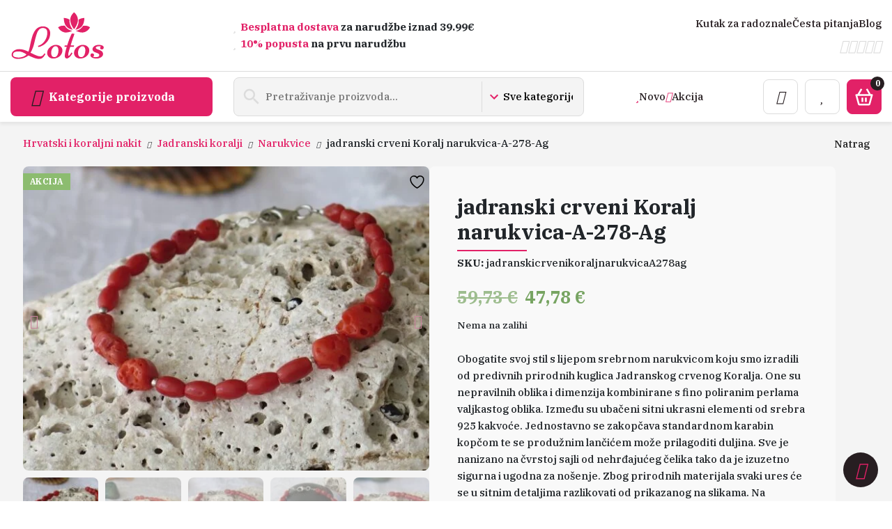

--- FILE ---
content_type: text/html; charset=UTF-8
request_url: https://lotos-nakit.com/proizvod/jadranski-crveni-koralj-narukvica-a-278-ag/
body_size: 38547
content:
<!doctype html>
<html lang="hr">
<head><meta charset="UTF-8" /><script>if(navigator.userAgent.match(/MSIE|Internet Explorer/i)||navigator.userAgent.match(/Trident\/7\..*?rv:11/i)){var href=document.location.href;if(!href.match(/[?&]nowprocket/)){if(href.indexOf("?")==-1){if(href.indexOf("#")==-1){document.location.href=href+"?nowprocket=1"}else{document.location.href=href.replace("#","?nowprocket=1#")}}else{if(href.indexOf("#")==-1){document.location.href=href+"&nowprocket=1"}else{document.location.href=href.replace("#","&nowprocket=1#")}}}}</script><script>(()=>{class RocketLazyLoadScripts{constructor(){this.v="2.0.3",this.userEvents=["keydown","keyup","mousedown","mouseup","mousemove","mouseover","mouseenter","mouseout","mouseleave","touchmove","touchstart","touchend","touchcancel","wheel","click","dblclick","input","visibilitychange"],this.attributeEvents=["onblur","onclick","oncontextmenu","ondblclick","onfocus","onmousedown","onmouseenter","onmouseleave","onmousemove","onmouseout","onmouseover","onmouseup","onmousewheel","onscroll","onsubmit"]}async t(){this.i(),this.o(),/iP(ad|hone)/.test(navigator.userAgent)&&this.h(),this.u(),this.l(this),this.m(),this.k(this),this.p(this),this._(),await Promise.all([this.R(),this.L()]),this.lastBreath=Date.now(),this.S(this),this.P(),this.D(),this.O(),this.M(),await this.C(this.delayedScripts.normal),await this.C(this.delayedScripts.defer),await this.C(this.delayedScripts.async),this.F("domReady"),await this.T(),await this.j(),await this.I(),this.F("windowLoad"),await this.A(),window.dispatchEvent(new Event("rocket-allScriptsLoaded")),this.everythingLoaded=!0,this.lastTouchEnd&&await new Promise((t=>setTimeout(t,500-Date.now()+this.lastTouchEnd))),this.H(),this.F("all"),this.U(),this.W()}i(){this.CSPIssue=sessionStorage.getItem("rocketCSPIssue"),document.addEventListener("securitypolicyviolation",(t=>{this.CSPIssue||"script-src-elem"!==t.violatedDirective||"data"!==t.blockedURI||(this.CSPIssue=!0,sessionStorage.setItem("rocketCSPIssue",!0))}),{isRocket:!0})}o(){window.addEventListener("pageshow",(t=>{this.persisted=t.persisted,this.realWindowLoadedFired=!0}),{isRocket:!0}),window.addEventListener("pagehide",(()=>{this.onFirstUserAction=null}),{isRocket:!0})}h(){let t;function e(e){t=e}window.addEventListener("touchstart",e,{isRocket:!0}),window.addEventListener("touchend",(function i(o){Math.abs(o.changedTouches[0].pageX-t.changedTouches[0].pageX)<10&&Math.abs(o.changedTouches[0].pageY-t.changedTouches[0].pageY)<10&&o.timeStamp-t.timeStamp<200&&(o.target.dispatchEvent(new PointerEvent("click",{target:o.target,bubbles:!0,cancelable:!0,detail:1})),event.preventDefault(),window.removeEventListener("touchstart",e,{isRocket:!0}),window.removeEventListener("touchend",i,{isRocket:!0}))}),{isRocket:!0})}q(t){this.userActionTriggered||("mousemove"!==t.type||this.firstMousemoveIgnored?"keyup"===t.type||"mouseover"===t.type||"mouseout"===t.type||(this.userActionTriggered=!0,this.onFirstUserAction&&this.onFirstUserAction()):this.firstMousemoveIgnored=!0),"click"===t.type&&t.preventDefault(),this.savedUserEvents.length>0&&(t.stopPropagation(),t.stopImmediatePropagation()),"touchstart"===this.lastEvent&&"touchend"===t.type&&(this.lastTouchEnd=Date.now()),"click"===t.type&&(this.lastTouchEnd=0),this.lastEvent=t.type,this.savedUserEvents.push(t)}u(){this.savedUserEvents=[],this.userEventHandler=this.q.bind(this),this.userEvents.forEach((t=>window.addEventListener(t,this.userEventHandler,{passive:!1,isRocket:!0})))}U(){this.userEvents.forEach((t=>window.removeEventListener(t,this.userEventHandler,{passive:!1,isRocket:!0}))),this.savedUserEvents.forEach((t=>{t.target.dispatchEvent(new window[t.constructor.name](t.type,t))}))}m(){this.eventsMutationObserver=new MutationObserver((t=>{const e="return false";for(const i of t){if("attributes"===i.type){const t=i.target.getAttribute(i.attributeName);t&&t!==e&&(i.target.setAttribute("data-rocket-"+i.attributeName,t),i.target["rocket"+i.attributeName]=new Function("event",t),i.target.setAttribute(i.attributeName,e))}"childList"===i.type&&i.addedNodes.forEach((t=>{if(t.nodeType===Node.ELEMENT_NODE)for(const i of t.attributes)this.attributeEvents.includes(i.name)&&i.value&&""!==i.value&&(t.setAttribute("data-rocket-"+i.name,i.value),t["rocket"+i.name]=new Function("event",i.value),t.setAttribute(i.name,e))}))}})),this.eventsMutationObserver.observe(document,{subtree:!0,childList:!0,attributeFilter:this.attributeEvents})}H(){this.eventsMutationObserver.disconnect(),this.attributeEvents.forEach((t=>{document.querySelectorAll("[data-rocket-"+t+"]").forEach((e=>{e.setAttribute(t,e.getAttribute("data-rocket-"+t)),e.removeAttribute("data-rocket-"+t)}))}))}k(t){Object.defineProperty(HTMLElement.prototype,"onclick",{get(){return this.rocketonclick||null},set(e){this.rocketonclick=e,this.setAttribute(t.everythingLoaded?"onclick":"data-rocket-onclick","this.rocketonclick(event)")}})}S(t){function e(e,i){let o=e[i];e[i]=null,Object.defineProperty(e,i,{get:()=>o,set(s){t.everythingLoaded?o=s:e["rocket"+i]=o=s}})}e(document,"onreadystatechange"),e(window,"onload"),e(window,"onpageshow");try{Object.defineProperty(document,"readyState",{get:()=>t.rocketReadyState,set(e){t.rocketReadyState=e},configurable:!0}),document.readyState="loading"}catch(t){console.log("WPRocket DJE readyState conflict, bypassing")}}l(t){this.originalAddEventListener=EventTarget.prototype.addEventListener,this.originalRemoveEventListener=EventTarget.prototype.removeEventListener,this.savedEventListeners=[],EventTarget.prototype.addEventListener=function(e,i,o){o&&o.isRocket||!t.B(e,this)&&!t.userEvents.includes(e)||t.B(e,this)&&!t.userActionTriggered||e.startsWith("rocket-")||t.everythingLoaded?t.originalAddEventListener.call(this,e,i,o):t.savedEventListeners.push({target:this,remove:!1,type:e,func:i,options:o})},EventTarget.prototype.removeEventListener=function(e,i,o){o&&o.isRocket||!t.B(e,this)&&!t.userEvents.includes(e)||t.B(e,this)&&!t.userActionTriggered||e.startsWith("rocket-")||t.everythingLoaded?t.originalRemoveEventListener.call(this,e,i,o):t.savedEventListeners.push({target:this,remove:!0,type:e,func:i,options:o})}}F(t){"all"===t&&(EventTarget.prototype.addEventListener=this.originalAddEventListener,EventTarget.prototype.removeEventListener=this.originalRemoveEventListener),this.savedEventListeners=this.savedEventListeners.filter((e=>{let i=e.type,o=e.target||window;return"domReady"===t&&"DOMContentLoaded"!==i&&"readystatechange"!==i||("windowLoad"===t&&"load"!==i&&"readystatechange"!==i&&"pageshow"!==i||(this.B(i,o)&&(i="rocket-"+i),e.remove?o.removeEventListener(i,e.func,e.options):o.addEventListener(i,e.func,e.options),!1))}))}p(t){let e;function i(e){return t.everythingLoaded?e:e.split(" ").map((t=>"load"===t||t.startsWith("load.")?"rocket-jquery-load":t)).join(" ")}function o(o){function s(e){const s=o.fn[e];o.fn[e]=o.fn.init.prototype[e]=function(){return this[0]===window&&t.userActionTriggered&&("string"==typeof arguments[0]||arguments[0]instanceof String?arguments[0]=i(arguments[0]):"object"==typeof arguments[0]&&Object.keys(arguments[0]).forEach((t=>{const e=arguments[0][t];delete arguments[0][t],arguments[0][i(t)]=e}))),s.apply(this,arguments),this}}if(o&&o.fn&&!t.allJQueries.includes(o)){const e={DOMContentLoaded:[],"rocket-DOMContentLoaded":[]};for(const t in e)document.addEventListener(t,(()=>{e[t].forEach((t=>t()))}),{isRocket:!0});o.fn.ready=o.fn.init.prototype.ready=function(i){function s(){parseInt(o.fn.jquery)>2?setTimeout((()=>i.bind(document)(o))):i.bind(document)(o)}return t.realDomReadyFired?!t.userActionTriggered||t.fauxDomReadyFired?s():e["rocket-DOMContentLoaded"].push(s):e.DOMContentLoaded.push(s),o([])},s("on"),s("one"),s("off"),t.allJQueries.push(o)}e=o}t.allJQueries=[],o(window.jQuery),Object.defineProperty(window,"jQuery",{get:()=>e,set(t){o(t)}})}P(){const t=new Map;document.write=document.writeln=function(e){const i=document.currentScript,o=document.createRange(),s=i.parentElement;let n=t.get(i);void 0===n&&(n=i.nextSibling,t.set(i,n));const c=document.createDocumentFragment();o.setStart(c,0),c.appendChild(o.createContextualFragment(e)),s.insertBefore(c,n)}}async R(){return new Promise((t=>{this.userActionTriggered?t():this.onFirstUserAction=t}))}async L(){return new Promise((t=>{document.addEventListener("DOMContentLoaded",(()=>{this.realDomReadyFired=!0,t()}),{isRocket:!0})}))}async I(){return this.realWindowLoadedFired?Promise.resolve():new Promise((t=>{window.addEventListener("load",t,{isRocket:!0})}))}M(){this.pendingScripts=[];this.scriptsMutationObserver=new MutationObserver((t=>{for(const e of t)e.addedNodes.forEach((t=>{"SCRIPT"!==t.tagName||t.noModule||t.isWPRocket||this.pendingScripts.push({script:t,promise:new Promise((e=>{const i=()=>{const i=this.pendingScripts.findIndex((e=>e.script===t));i>=0&&this.pendingScripts.splice(i,1),e()};t.addEventListener("load",i,{isRocket:!0}),t.addEventListener("error",i,{isRocket:!0}),setTimeout(i,1e3)}))})}))})),this.scriptsMutationObserver.observe(document,{childList:!0,subtree:!0})}async j(){await this.J(),this.pendingScripts.length?(await this.pendingScripts[0].promise,await this.j()):this.scriptsMutationObserver.disconnect()}D(){this.delayedScripts={normal:[],async:[],defer:[]},document.querySelectorAll("script[type$=rocketlazyloadscript]").forEach((t=>{t.hasAttribute("data-rocket-src")?t.hasAttribute("async")&&!1!==t.async?this.delayedScripts.async.push(t):t.hasAttribute("defer")&&!1!==t.defer||"module"===t.getAttribute("data-rocket-type")?this.delayedScripts.defer.push(t):this.delayedScripts.normal.push(t):this.delayedScripts.normal.push(t)}))}async _(){await this.L();let t=[];document.querySelectorAll("script[type$=rocketlazyloadscript][data-rocket-src]").forEach((e=>{let i=e.getAttribute("data-rocket-src");if(i&&!i.startsWith("data:")){i.startsWith("//")&&(i=location.protocol+i);try{const o=new URL(i).origin;o!==location.origin&&t.push({src:o,crossOrigin:e.crossOrigin||"module"===e.getAttribute("data-rocket-type")})}catch(t){}}})),t=[...new Map(t.map((t=>[JSON.stringify(t),t]))).values()],this.N(t,"preconnect")}async $(t){if(await this.G(),!0!==t.noModule||!("noModule"in HTMLScriptElement.prototype))return new Promise((e=>{let i;function o(){(i||t).setAttribute("data-rocket-status","executed"),e()}try{if(navigator.userAgent.includes("Firefox/")||""===navigator.vendor||this.CSPIssue)i=document.createElement("script"),[...t.attributes].forEach((t=>{let e=t.nodeName;"type"!==e&&("data-rocket-type"===e&&(e="type"),"data-rocket-src"===e&&(e="src"),i.setAttribute(e,t.nodeValue))})),t.text&&(i.text=t.text),t.nonce&&(i.nonce=t.nonce),i.hasAttribute("src")?(i.addEventListener("load",o,{isRocket:!0}),i.addEventListener("error",(()=>{i.setAttribute("data-rocket-status","failed-network"),e()}),{isRocket:!0}),setTimeout((()=>{i.isConnected||e()}),1)):(i.text=t.text,o()),i.isWPRocket=!0,t.parentNode.replaceChild(i,t);else{const i=t.getAttribute("data-rocket-type"),s=t.getAttribute("data-rocket-src");i?(t.type=i,t.removeAttribute("data-rocket-type")):t.removeAttribute("type"),t.addEventListener("load",o,{isRocket:!0}),t.addEventListener("error",(i=>{this.CSPIssue&&i.target.src.startsWith("data:")?(console.log("WPRocket: CSP fallback activated"),t.removeAttribute("src"),this.$(t).then(e)):(t.setAttribute("data-rocket-status","failed-network"),e())}),{isRocket:!0}),s?(t.fetchPriority="high",t.removeAttribute("data-rocket-src"),t.src=s):t.src="data:text/javascript;base64,"+window.btoa(unescape(encodeURIComponent(t.text)))}}catch(i){t.setAttribute("data-rocket-status","failed-transform"),e()}}));t.setAttribute("data-rocket-status","skipped")}async C(t){const e=t.shift();return e?(e.isConnected&&await this.$(e),this.C(t)):Promise.resolve()}O(){this.N([...this.delayedScripts.normal,...this.delayedScripts.defer,...this.delayedScripts.async],"preload")}N(t,e){this.trash=this.trash||[];let i=!0;var o=document.createDocumentFragment();t.forEach((t=>{const s=t.getAttribute&&t.getAttribute("data-rocket-src")||t.src;if(s&&!s.startsWith("data:")){const n=document.createElement("link");n.href=s,n.rel=e,"preconnect"!==e&&(n.as="script",n.fetchPriority=i?"high":"low"),t.getAttribute&&"module"===t.getAttribute("data-rocket-type")&&(n.crossOrigin=!0),t.crossOrigin&&(n.crossOrigin=t.crossOrigin),t.integrity&&(n.integrity=t.integrity),t.nonce&&(n.nonce=t.nonce),o.appendChild(n),this.trash.push(n),i=!1}})),document.head.appendChild(o)}W(){this.trash.forEach((t=>t.remove()))}async T(){try{document.readyState="interactive"}catch(t){}this.fauxDomReadyFired=!0;try{await this.G(),document.dispatchEvent(new Event("rocket-readystatechange")),await this.G(),document.rocketonreadystatechange&&document.rocketonreadystatechange(),await this.G(),document.dispatchEvent(new Event("rocket-DOMContentLoaded")),await this.G(),window.dispatchEvent(new Event("rocket-DOMContentLoaded"))}catch(t){console.error(t)}}async A(){try{document.readyState="complete"}catch(t){}try{await this.G(),document.dispatchEvent(new Event("rocket-readystatechange")),await this.G(),document.rocketonreadystatechange&&document.rocketonreadystatechange(),await this.G(),window.dispatchEvent(new Event("rocket-load")),await this.G(),window.rocketonload&&window.rocketonload(),await this.G(),this.allJQueries.forEach((t=>t(window).trigger("rocket-jquery-load"))),await this.G();const t=new Event("rocket-pageshow");t.persisted=this.persisted,window.dispatchEvent(t),await this.G(),window.rocketonpageshow&&window.rocketonpageshow({persisted:this.persisted})}catch(t){console.error(t)}}async G(){Date.now()-this.lastBreath>45&&(await this.J(),this.lastBreath=Date.now())}async J(){return document.hidden?new Promise((t=>setTimeout(t))):new Promise((t=>requestAnimationFrame(t)))}B(t,e){return e===document&&"readystatechange"===t||(e===document&&"DOMContentLoaded"===t||(e===window&&"DOMContentLoaded"===t||(e===window&&"load"===t||e===window&&"pageshow"===t)))}static run(){(new RocketLazyLoadScripts).t()}}RocketLazyLoadScripts.run()})();</script>
    
    <meta name="viewport" content="width=device-width, initial-scale=1.0" >
    				<script type="rocketlazyloadscript">document.documentElement.className = document.documentElement.className + ' yes-js js_active js'</script>
			<meta name='robots' content='index, follow, max-image-preview:large, max-snippet:-1, max-video-preview:-1' />
<script type="rocketlazyloadscript" data-minify="1" id="cookieyes" data-rocket-type="text/javascript" data-rocket-src="https://lotos-nakit.com/wp-content/cache/min/1/client_data/c8b384cd206b4c411f362528/script.js?ver=1765887193"></script>
<!-- Google Tag Manager for WordPress by gtm4wp.com -->
<script data-cfasync="false" data-pagespeed-no-defer>
	var gtm4wp_datalayer_name = "dataLayer";
	var dataLayer = dataLayer || [];
	const gtm4wp_use_sku_instead = 1;
	const gtm4wp_currency = 'EUR';
	const gtm4wp_product_per_impression = 10;
	const gtm4wp_clear_ecommerce = false;
	const gtm4wp_datalayer_max_timeout = 2000;
</script>
<!-- End Google Tag Manager for WordPress by gtm4wp.com -->
	<!-- This site is optimized with the Yoast SEO plugin v26.5 - https://yoast.com/wordpress/plugins/seo/ -->
	<title>jadranski crveni Koralj narukvica-A-278-Ag - Lotos Nakit</title>
<link data-rocket-preload as="style" href="https://fonts.googleapis.com/css2?family=IBM+Plex+Serif:wght@500;700&#038;display=swap" rel="preload">
<link href="https://fonts.googleapis.com/css2?family=IBM+Plex+Serif:wght@500;700&#038;display=swap" media="print" onload="this.media=&#039;all&#039;" rel="stylesheet">
<noscript><link rel="stylesheet" href="https://fonts.googleapis.com/css2?family=IBM+Plex+Serif:wght@500;700&#038;display=swap"></noscript>
	<link rel="canonical" href="https://lotos-nakit.com/proizvod/jadranski-crveni-koralj-narukvica-a-278-ag/" />
	<meta property="og:locale" content="hr_HR" />
	<meta property="og:type" content="article" />
	<meta property="og:title" content="jadranski crveni Koralj narukvica-A-278-Ag - Lotos Nakit" />
	<meta property="og:description" content="Obogatite svoj stil s lijepom srebrnom narukvicom koju smo izradili od predivnih prirodnih kuglica Jadranskog crvenog Koralja. One su nepravilnih oblika i dimenzija kombinirane s fino poliranim perlama valjkastog oblika. Između su ubačeni sitni ukrasni elementi od srebra 925 kakvoće. Jednostavno se zakopčava standardnom karabin kopčom te se produžnim lančićem može prilagoditi duljina. Sve je nanizano na čvrstoj sajli od nehrđajućeg čelika tako da je izuzetno sigurna i ugodna za nošenje. Zbog prirodnih materijala svaki ures će se u sitnim detaljima razlikovati od prikazanog na slikama. Na stranicama naše online prodaje kupite unikatne modele srebrnog nakita s Koraljima za pristupačne cijene." />
	<meta property="og:url" content="https://lotos-nakit.com/proizvod/jadranski-crveni-koralj-narukvica-a-278-ag/" />
	<meta property="og:site_name" content="Lotos Nakit" />
	<meta property="article:publisher" content="https://www.facebook.com/LotosJewelry" />
	<meta property="article:modified_time" content="2025-12-16T11:03:43+00:00" />
	<meta property="og:image" content="https://lotos-nakit.com/wp-content/uploads/2023/05/201154309_kor-a-278aga.jpg" />
	<meta property="og:image:width" content="1025" />
	<meta property="og:image:height" content="768" />
	<meta property="og:image:type" content="image/jpeg" />
	<script type="application/ld+json" class="yoast-schema-graph">{"@context":"https://schema.org","@graph":[{"@type":"WebPage","@id":"https://lotos-nakit.com/proizvod/jadranski-crveni-koralj-narukvica-a-278-ag/","url":"https://lotos-nakit.com/proizvod/jadranski-crveni-koralj-narukvica-a-278-ag/","name":"jadranski crveni Koralj narukvica-A-278-Ag - Lotos Nakit","isPartOf":{"@id":"https://lotos-nakit.com/#website"},"primaryImageOfPage":{"@id":"https://lotos-nakit.com/proizvod/jadranski-crveni-koralj-narukvica-a-278-ag/#primaryimage"},"image":{"@id":"https://lotos-nakit.com/proizvod/jadranski-crveni-koralj-narukvica-a-278-ag/#primaryimage"},"thumbnailUrl":"https://lotos-nakit.com/wp-content/uploads/2023/05/201154309_kor-a-278aga.jpg","datePublished":"2023-05-20T08:35:18+00:00","dateModified":"2025-12-16T11:03:43+00:00","breadcrumb":{"@id":"https://lotos-nakit.com/proizvod/jadranski-crveni-koralj-narukvica-a-278-ag/#breadcrumb"},"inLanguage":"hr","potentialAction":[{"@type":"ReadAction","target":["https://lotos-nakit.com/proizvod/jadranski-crveni-koralj-narukvica-a-278-ag/"]}]},{"@type":"ImageObject","inLanguage":"hr","@id":"https://lotos-nakit.com/proizvod/jadranski-crveni-koralj-narukvica-a-278-ag/#primaryimage","url":"https://lotos-nakit.com/wp-content/uploads/2023/05/201154309_kor-a-278aga.jpg","contentUrl":"https://lotos-nakit.com/wp-content/uploads/2023/05/201154309_kor-a-278aga.jpg","width":1025,"height":768},{"@type":"BreadcrumbList","@id":"https://lotos-nakit.com/proizvod/jadranski-crveni-koralj-narukvica-a-278-ag/#breadcrumb","itemListElement":[{"@type":"ListItem","position":1,"name":"Sve kategorije","item":"https://lotos-nakit.com/trgovina/"},{"@type":"ListItem","position":2,"name":"Trgovina","item":"https://lotos-nakit.com/trgovina/"},{"@type":"ListItem","position":3,"name":"jadranski crveni Koralj narukvica-A-278-Ag"}]},{"@type":"WebSite","@id":"https://lotos-nakit.com/#website","url":"https://lotos-nakit.com/","name":"Lotos nakit","description":"Trgovina nakita, poludragog kamenja, kristala, minerala, materijala za izradu nakita","publisher":{"@id":"https://lotos-nakit.com/#organization"},"potentialAction":[{"@type":"SearchAction","target":{"@type":"EntryPoint","urlTemplate":"https://lotos-nakit.com/?s={search_term_string}"},"query-input":{"@type":"PropertyValueSpecification","valueRequired":true,"valueName":"search_term_string"}}],"inLanguage":"hr"},{"@type":"Organization","@id":"https://lotos-nakit.com/#organization","name":"Lotos nakit","url":"https://lotos-nakit.com/","logo":{"@type":"ImageObject","inLanguage":"hr","@id":"https://lotos-nakit.com/#/schema/logo/image/","url":"","contentUrl":"","caption":"Lotos nakit"},"image":{"@id":"https://lotos-nakit.com/#/schema/logo/image/"},"sameAs":["https://www.facebook.com/LotosJewelry","https://www.tiktok.com/@lotosnakit","https://www.instagram.com/lotos_nakit/","https://www.pinterest.com/lotosjewellery/","https://www.youtube.com/channel/UCZXlTYKGzyq5QwqV8YGSjWQ"]}]}</script>
	<!-- / Yoast SEO plugin. -->


<link rel='dns-prefetch' href='//www.googletagmanager.com' />
<link href='https://fonts.gstatic.com' crossorigin rel='preconnect' />
<link rel="alternate" title="oEmbed (JSON)" type="application/json+oembed" href="https://lotos-nakit.com/wp-json/oembed/1.0/embed?url=https%3A%2F%2Flotos-nakit.com%2Fproizvod%2Fjadranski-crveni-koralj-narukvica-a-278-ag%2F" />
<link rel="alternate" title="oEmbed (XML)" type="text/xml+oembed" href="https://lotos-nakit.com/wp-json/oembed/1.0/embed?url=https%3A%2F%2Flotos-nakit.com%2Fproizvod%2Fjadranski-crveni-koralj-narukvica-a-278-ag%2F&#038;format=xml" />
<style id='wp-img-auto-sizes-contain-inline-css' type='text/css'>
img:is([sizes=auto i],[sizes^="auto," i]){contain-intrinsic-size:3000px 1500px}
/*# sourceURL=wp-img-auto-sizes-contain-inline-css */
</style>
<link data-minify="1" rel='stylesheet' id='font-awesome-css' href='https://lotos-nakit.com/wp-content/cache/min/1/wp-content/plugins/load-more-products-for-woocommerce/berocket/assets/css/font-awesome.min.css?ver=1765887193' type='text/css' media='all' />
<style id='font-awesome-inline-css' type='text/css'>
[data-font="FontAwesome"]:before {font-family: 'FontAwesome' !important;content: attr(data-icon) !important;speak: none !important;font-weight: normal !important;font-variant: normal !important;text-transform: none !important;line-height: 1 !important;font-style: normal !important;-webkit-font-smoothing: antialiased !important;-moz-osx-font-smoothing: grayscale !important;}
/*# sourceURL=font-awesome-inline-css */
</style>
<link rel='stylesheet' id='berocket_aapf_widget-style-css' href='https://lotos-nakit.com/wp-content/plugins/woocommerce-ajax-filters/assets/frontend/css/fullmain.min.css?ver=1.6.9.4' type='text/css' media='all' />
<style id='wp-emoji-styles-inline-css' type='text/css'>

	img.wp-smiley, img.emoji {
		display: inline !important;
		border: none !important;
		box-shadow: none !important;
		height: 1em !important;
		width: 1em !important;
		margin: 0 0.07em !important;
		vertical-align: -0.1em !important;
		background: none !important;
		padding: 0 !important;
	}
/*# sourceURL=wp-emoji-styles-inline-css */
</style>
<style id='classic-theme-styles-inline-css' type='text/css'>
/*! This file is auto-generated */
.wp-block-button__link{color:#fff;background-color:#32373c;border-radius:9999px;box-shadow:none;text-decoration:none;padding:calc(.667em + 2px) calc(1.333em + 2px);font-size:1.125em}.wp-block-file__button{background:#32373c;color:#fff;text-decoration:none}
/*# sourceURL=/wp-includes/css/classic-themes.min.css */
</style>
<link data-minify="1" rel='stylesheet' id='mhpp-style-css' href='https://lotos-nakit.com/wp-content/cache/min/1/wp-content/plugins/mravit-hp-paketomati/assets/style.css?ver=1765887193' type='text/css' media='all' />
<link rel='stylesheet' id='photoswipe-css' href='https://lotos-nakit.com/wp-content/plugins/woocommerce/assets/css/photoswipe/photoswipe.min.css?ver=10.4.3' type='text/css' media='all' />
<link rel='stylesheet' id='photoswipe-default-skin-css' href='https://lotos-nakit.com/wp-content/plugins/woocommerce/assets/css/photoswipe/default-skin/default-skin.min.css?ver=10.4.3' type='text/css' media='all' />
<link data-minify="1" rel='stylesheet' id='woocommerce-layout-css' href='https://lotos-nakit.com/wp-content/cache/min/1/wp-content/plugins/woocommerce/assets/css/woocommerce-layout.css?ver=1765887193' type='text/css' media='all' />
<link data-minify="1" rel='stylesheet' id='woocommerce-smallscreen-css' href='https://lotos-nakit.com/wp-content/cache/min/1/wp-content/plugins/woocommerce/assets/css/woocommerce-smallscreen.css?ver=1765887193' type='text/css' media='only screen and (max-width: 768px)' />
<link data-minify="1" rel='stylesheet' id='woocommerce-general-css' href='https://lotos-nakit.com/wp-content/cache/min/1/wp-content/plugins/woocommerce/assets/css/woocommerce.css?ver=1765887193' type='text/css' media='all' />
<style id='woocommerce-inline-inline-css' type='text/css'>
.woocommerce form .form-row .required { visibility: visible; }
/*# sourceURL=woocommerce-inline-inline-css */
</style>
<link data-minify="1" rel='stylesheet' id='jquery-selectBox-css' href='https://lotos-nakit.com/wp-content/cache/min/1/wp-content/plugins/yith-woocommerce-wishlist/assets/css/jquery.selectBox.css?ver=1765887193' type='text/css' media='all' />
<link data-minify="1" rel='stylesheet' id='woocommerce_prettyPhoto_css-css' href='https://lotos-nakit.com/wp-content/cache/min/1/wp-content/plugins/woocommerce/assets/css/prettyPhoto.css?ver=1765887193' type='text/css' media='all' />
<link data-minify="1" rel='stylesheet' id='yith-wcwl-main-css' href='https://lotos-nakit.com/wp-content/cache/min/1/wp-content/plugins/yith-woocommerce-wishlist/assets/css/style.css?ver=1765887193' type='text/css' media='all' />
<style id='yith-wcwl-main-inline-css' type='text/css'>
 :root { --color-add-to-wishlist-background: #333333; --color-add-to-wishlist-text: #FFFFFF; --color-add-to-wishlist-border: #333333; --color-add-to-wishlist-background-hover: #333333; --color-add-to-wishlist-text-hover: #FFFFFF; --color-add-to-wishlist-border-hover: #333333; --rounded-corners-radius: 16px; --color-add-to-cart-background: #333333; --color-add-to-cart-text: #FFFFFF; --color-add-to-cart-border: #333333; --color-add-to-cart-background-hover: #4F4F4F; --color-add-to-cart-text-hover: #FFFFFF; --color-add-to-cart-border-hover: #4F4F4F; --add-to-cart-rounded-corners-radius: 16px; --color-button-style-1-background: #333333; --color-button-style-1-text: #FFFFFF; --color-button-style-1-border: #333333; --color-button-style-1-background-hover: #4F4F4F; --color-button-style-1-text-hover: #FFFFFF; --color-button-style-1-border-hover: #4F4F4F; --color-button-style-2-background: #333333; --color-button-style-2-text: #FFFFFF; --color-button-style-2-border: #333333; --color-button-style-2-background-hover: #4F4F4F; --color-button-style-2-text-hover: #FFFFFF; --color-button-style-2-border-hover: #4F4F4F; --color-wishlist-table-background: #FFFFFF; --color-wishlist-table-text: #6d6c6c; --color-wishlist-table-border: #FFFFFF; --color-headers-background: #F4F4F4; --color-share-button-color: #FFFFFF; --color-share-button-color-hover: #FFFFFF; --color-fb-button-background: #39599E; --color-fb-button-background-hover: #595A5A; --color-tw-button-background: #45AFE2; --color-tw-button-background-hover: #595A5A; --color-pr-button-background: #AB2E31; --color-pr-button-background-hover: #595A5A; --color-em-button-background: #FBB102; --color-em-button-background-hover: #595A5A; --color-wa-button-background: #00A901; --color-wa-button-background-hover: #595A5A; --feedback-duration: 3s } 
 :root { --color-add-to-wishlist-background: #333333; --color-add-to-wishlist-text: #FFFFFF; --color-add-to-wishlist-border: #333333; --color-add-to-wishlist-background-hover: #333333; --color-add-to-wishlist-text-hover: #FFFFFF; --color-add-to-wishlist-border-hover: #333333; --rounded-corners-radius: 16px; --color-add-to-cart-background: #333333; --color-add-to-cart-text: #FFFFFF; --color-add-to-cart-border: #333333; --color-add-to-cart-background-hover: #4F4F4F; --color-add-to-cart-text-hover: #FFFFFF; --color-add-to-cart-border-hover: #4F4F4F; --add-to-cart-rounded-corners-radius: 16px; --color-button-style-1-background: #333333; --color-button-style-1-text: #FFFFFF; --color-button-style-1-border: #333333; --color-button-style-1-background-hover: #4F4F4F; --color-button-style-1-text-hover: #FFFFFF; --color-button-style-1-border-hover: #4F4F4F; --color-button-style-2-background: #333333; --color-button-style-2-text: #FFFFFF; --color-button-style-2-border: #333333; --color-button-style-2-background-hover: #4F4F4F; --color-button-style-2-text-hover: #FFFFFF; --color-button-style-2-border-hover: #4F4F4F; --color-wishlist-table-background: #FFFFFF; --color-wishlist-table-text: #6d6c6c; --color-wishlist-table-border: #FFFFFF; --color-headers-background: #F4F4F4; --color-share-button-color: #FFFFFF; --color-share-button-color-hover: #FFFFFF; --color-fb-button-background: #39599E; --color-fb-button-background-hover: #595A5A; --color-tw-button-background: #45AFE2; --color-tw-button-background-hover: #595A5A; --color-pr-button-background: #AB2E31; --color-pr-button-background-hover: #595A5A; --color-em-button-background: #FBB102; --color-em-button-background-hover: #595A5A; --color-wa-button-background: #00A901; --color-wa-button-background-hover: #595A5A; --feedback-duration: 3s } 
/*# sourceURL=yith-wcwl-main-inline-css */
</style>
<link data-minify="1" rel='stylesheet' id='style-css' href='https://lotos-nakit.com/wp-content/cache/min/1/wp-content/themes/lotos-nakit/style.css?ver=1765887193' type='text/css' media='all' />
<link data-minify="1" rel='stylesheet' id='swiper-css' href='https://lotos-nakit.com/wp-content/cache/min/1/wp-content/themes/lotos-nakit/node_modules/swiper/swiper-bundle.css?ver=1765887193' type='text/css' media='' />
<link data-minify="1" rel='stylesheet' id='newsletter-css' href='https://lotos-nakit.com/wp-content/cache/min/1/wp-content/plugins/newsletter/style.css?ver=1765887193' type='text/css' media='all' />
<style id='rocket-lazyload-inline-css' type='text/css'>
.rll-youtube-player{position:relative;padding-bottom:56.23%;height:0;overflow:hidden;max-width:100%;}.rll-youtube-player:focus-within{outline: 2px solid currentColor;outline-offset: 5px;}.rll-youtube-player iframe{position:absolute;top:0;left:0;width:100%;height:100%;z-index:100;background:0 0}.rll-youtube-player img{bottom:0;display:block;left:0;margin:auto;max-width:100%;width:100%;position:absolute;right:0;top:0;border:none;height:auto;-webkit-transition:.4s all;-moz-transition:.4s all;transition:.4s all}.rll-youtube-player img:hover{-webkit-filter:brightness(75%)}.rll-youtube-player .play{height:100%;width:100%;left:0;top:0;position:absolute;background:url(https://lotos-nakit.com/wp-content/plugins/wp-rocket/assets/img/youtube.png) no-repeat center;background-color: transparent !important;cursor:pointer;border:none;}
/*# sourceURL=rocket-lazyload-inline-css */
</style>
<script type="rocketlazyloadscript" data-rocket-type="text/javascript" id="woocommerce-google-analytics-integration-gtag-js-after">
/* <![CDATA[ */
/* Google Analytics for WooCommerce (gtag.js) */
					window.dataLayer = window.dataLayer || [];
					function gtag(){dataLayer.push(arguments);}
					// Set up default consent state.
					for ( const mode of [{"analytics_storage":"denied","ad_storage":"denied","ad_user_data":"denied","ad_personalization":"denied","region":["AT","BE","BG","HR","CY","CZ","DK","EE","FI","FR","DE","GR","HU","IS","IE","IT","LV","LI","LT","LU","MT","NL","NO","PL","PT","RO","SK","SI","ES","SE","GB","CH"]}] || [] ) {
						gtag( "consent", "default", { "wait_for_update": 500, ...mode } );
					}
					gtag("js", new Date());
					gtag("set", "developer_id.dOGY3NW", true);
					gtag("config", "G-JJ5QMKT861", {"track_404":true,"allow_google_signals":true,"logged_in":false,"linker":{"domains":[],"allow_incoming":false},"custom_map":{"dimension1":"logged_in"}});
//# sourceURL=woocommerce-google-analytics-integration-gtag-js-after
/* ]]> */
</script>
<script type="text/javascript" src="https://lotos-nakit.com/wp-content/themes/lotos-nakit/node_modules/jquery/dist/jquery.min.js?ver=6.9" id="jquery-js"></script>
<script type="rocketlazyloadscript" data-rocket-type="text/javascript" data-rocket-src="https://lotos-nakit.com/wp-content/plugins/miniorange-login-openid/includes/js/mo_openid_jquery.cookie.min.js?ver=6.9" id="js-cookie-script-js"></script>
<script type="rocketlazyloadscript" data-minify="1" data-rocket-type="text/javascript" data-rocket-src="https://lotos-nakit.com/wp-content/cache/min/1/wp-content/plugins/miniorange-login-openid/includes/js/mo-openid-social_login.js?ver=1765887193" id="mo-social-login-script-js"></script>
<script type="rocketlazyloadscript" data-rocket-type="text/javascript" data-rocket-src="https://lotos-nakit.com/wp-content/plugins/woocommerce/assets/js/jquery-blockui/jquery.blockUI.min.js?ver=2.7.0-wc.10.4.3" id="wc-jquery-blockui-js" defer="defer" data-wp-strategy="defer"></script>
<script type="text/javascript" id="wc-add-to-cart-js-extra">
/* <![CDATA[ */
var wc_add_to_cart_params = {"ajax_url":"/wp-admin/admin-ajax.php","wc_ajax_url":"/?wc-ajax=%%endpoint%%","i18n_view_cart":"Vidi ko\u0161aricu","cart_url":"https://lotos-nakit.com/kosarica/","is_cart":"","cart_redirect_after_add":"no"};
//# sourceURL=wc-add-to-cart-js-extra
/* ]]> */
</script>
<script type="rocketlazyloadscript" data-rocket-type="text/javascript" data-rocket-src="https://lotos-nakit.com/wp-content/plugins/woocommerce/assets/js/frontend/add-to-cart.min.js?ver=10.4.3" id="wc-add-to-cart-js" defer="defer" data-wp-strategy="defer"></script>
<script type="text/javascript" src="https://lotos-nakit.com/wp-content/plugins/woocommerce/assets/js/flexslider/jquery.flexslider.min.js?ver=2.7.2-wc.10.4.3" id="wc-flexslider-js" defer="defer" data-wp-strategy="defer"></script>
<script type="text/javascript" src="https://lotos-nakit.com/wp-content/plugins/woocommerce/assets/js/photoswipe/photoswipe.min.js?ver=4.1.1-wc.10.4.3" id="wc-photoswipe-js" defer="defer" data-wp-strategy="defer"></script>
<script type="text/javascript" src="https://lotos-nakit.com/wp-content/plugins/woocommerce/assets/js/photoswipe/photoswipe-ui-default.min.js?ver=4.1.1-wc.10.4.3" id="wc-photoswipe-ui-default-js" defer="defer" data-wp-strategy="defer"></script>
<script type="text/javascript" id="wc-single-product-js-extra">
/* <![CDATA[ */
var wc_single_product_params = {"i18n_required_rating_text":"Molimo odaberite svoju ocjenu","i18n_rating_options":["1 od 5 zvjezdica","2 od 5 zvjezdica","3 od 5 zvjezdica","4 od 5 zvjezdica","5 od 5 zvjezdica"],"i18n_product_gallery_trigger_text":"Prikaz galerije slika preko cijelog zaslona","review_rating_required":"yes","flexslider":{"rtl":false,"animation":"slide","smoothHeight":true,"directionNav":true,"controlNav":"thumbnails","slideshow":false,"animationSpeed":500,"animationLoop":false,"allowOneSlide":false},"zoom_enabled":"","zoom_options":[],"photoswipe_enabled":"1","photoswipe_options":{"shareEl":false,"closeOnScroll":false,"history":false,"hideAnimationDuration":0,"showAnimationDuration":0},"flexslider_enabled":"1"};
//# sourceURL=wc-single-product-js-extra
/* ]]> */
</script>
<script type="text/javascript" src="https://lotos-nakit.com/wp-content/plugins/woocommerce/assets/js/frontend/single-product.min.js?ver=10.4.3" id="wc-single-product-js" defer="defer" data-wp-strategy="defer"></script>
<script type="rocketlazyloadscript" data-rocket-type="text/javascript" data-rocket-src="https://lotos-nakit.com/wp-content/plugins/woocommerce/assets/js/js-cookie/js.cookie.min.js?ver=2.1.4-wc.10.4.3" id="wc-js-cookie-js" defer="defer" data-wp-strategy="defer"></script>
<script type="text/javascript" id="woocommerce-js-extra">
/* <![CDATA[ */
var woocommerce_params = {"ajax_url":"/wp-admin/admin-ajax.php","wc_ajax_url":"/?wc-ajax=%%endpoint%%","i18n_password_show":"Prika\u017ei lozinku","i18n_password_hide":"Sakrij lozinku"};
//# sourceURL=woocommerce-js-extra
/* ]]> */
</script>
<script type="rocketlazyloadscript" data-rocket-type="text/javascript" data-rocket-src="https://lotos-nakit.com/wp-content/plugins/woocommerce/assets/js/frontend/woocommerce.min.js?ver=10.4.3" id="woocommerce-js" defer="defer" data-wp-strategy="defer"></script>
<script type="rocketlazyloadscript" data-rocket-type="text/javascript" data-rocket-src="https://lotos-nakit.com/wp-content/themes/lotos-nakit/node_modules/bootstrap/dist/js/bootstrap.bundle.min.js?ver=6.9" id="bootstrap-js"></script>
<script type="text/javascript" id="main-js-extra">
/* <![CDATA[ */
var ajax_url = {"ajax_url":"https://lotos-nakit.com/wp-admin/admin-ajax.php"};
//# sourceURL=main-js-extra
/* ]]> */
</script>
<script type="rocketlazyloadscript" data-minify="1" data-rocket-type="text/javascript" data-rocket-src="https://lotos-nakit.com/wp-content/cache/min/1/wp-content/themes/lotos-nakit/assets/js/main.js?ver=1765887193" id="main-js"></script>
<script type="rocketlazyloadscript" data-minify="1" data-rocket-type="text/javascript" data-rocket-src="https://lotos-nakit.com/wp-content/cache/min/1/wp-content/themes/lotos-nakit/assets/js/navs.js?ver=1765887193" id="navs-js"></script>
<script type="text/javascript" id="forms-js-extra">
/* <![CDATA[ */
var ajax_url = {"ajaxurl":"https://lotos-nakit.com/wp-admin/admin-ajax.php"};
//# sourceURL=forms-js-extra
/* ]]> */
</script>
<script type="rocketlazyloadscript" data-minify="1" data-rocket-type="text/javascript" data-rocket-src="https://lotos-nakit.com/wp-content/cache/min/1/wp-content/themes/lotos-nakit/assets/js/forms.js?ver=1765887193" id="forms-js"></script>
<script type="text/javascript" id="wc-js-js-extra">
/* <![CDATA[ */
var ajax_url = {"ajaxurl":"https://lotos-nakit.com/wp-admin/admin-ajax.php"};
//# sourceURL=wc-js-js-extra
/* ]]> */
</script>
<script type="rocketlazyloadscript" data-minify="1" data-rocket-type="text/javascript" data-rocket-src="https://lotos-nakit.com/wp-content/cache/min/1/wp-content/themes/lotos-nakit/assets/js/woocommerce.js?ver=1765887193" id="wc-js-js"></script>
<script type="rocketlazyloadscript" data-minify="1" data-rocket-type="text/javascript" data-rocket-src="https://lotos-nakit.com/wp-content/cache/min/1/wp-content/themes/lotos-nakit/assets/js/j-gc.js?ver=1765887193" id="j-gc-js"></script>
<script type="rocketlazyloadscript" data-minify="1" data-rocket-type="text/javascript" data-rocket-src="https://lotos-nakit.com/wp-content/cache/min/1/wp-content/themes/lotos-nakit/node_modules/swiper/swiper-bundle.js?ver=1765887193" id="swiper-js"></script>
<script type="rocketlazyloadscript" data-minify="1" data-rocket-type="text/javascript" data-rocket-src="https://lotos-nakit.com/wp-content/cache/min/1/wp-content/themes/lotos-nakit/assets/js/swipers.js?ver=1765887193" id="swiper-init-js"></script>

<!-- Google tag (gtag.js) snippet added by Site Kit -->
<!-- Google Analytics snippet added by Site Kit -->
<script type="rocketlazyloadscript" data-rocket-type="text/javascript" data-rocket-src="https://www.googletagmanager.com/gtag/js?id=GT-NNMS63V" id="google_gtagjs-js" async></script>
<script type="rocketlazyloadscript" data-rocket-type="text/javascript" id="google_gtagjs-js-after">
/* <![CDATA[ */
window.dataLayer = window.dataLayer || [];function gtag(){dataLayer.push(arguments);}
gtag("set","linker",{"domains":["lotos-nakit.com"]});
gtag("js", new Date());
gtag("set", "developer_id.dZTNiMT", true);
gtag("config", "GT-NNMS63V", {"googlesitekit_post_type":"product"});
//# sourceURL=google_gtagjs-js-after
/* ]]> */
</script>
<link rel="https://api.w.org/" href="https://lotos-nakit.com/wp-json/" /><link rel="alternate" title="JSON" type="application/json" href="https://lotos-nakit.com/wp-json/wp/v2/product/60422" /><link rel="EditURI" type="application/rsd+xml" title="RSD" href="https://lotos-nakit.com/xmlrpc.php?rsd" />
<meta name="generator" content="WordPress 6.9" />
<meta name="generator" content="WooCommerce 10.4.3" />
<link rel='shortlink' href='https://lotos-nakit.com/?p=60422' />
<meta name="generator" content="Site Kit by Google 1.170.0" /><meta name="facebook-domain-verification" content="dwepc0novadyh7nd43v6dsjfuvil5o" />
<!-- Meta Pixel Code -->
<script type="rocketlazyloadscript">
!function(f,b,e,v,n,t,s)
{if(f.fbq)return;n=f.fbq=function(){n.callMethod?
n.callMethod.apply(n,arguments):n.queue.push(arguments)};
if(!f._fbq)f._fbq=n;n.push=n;n.loaded=!0;n.version='2.0';
n.queue=[];t=b.createElement(e);t.async=!0;
t.src=v;s=b.getElementsByTagName(e)[0];
s.parentNode.insertBefore(t,s)}(window, document,'script',
'https://connect.facebook.net/en_US/fbevents.js');
fbq('init', '5557307410988463');
fbq('track', 'PageView');
</script>
<noscript><img height="1" width="1" style="display:none"
src="https://www.facebook.com/tr?id=5557307410988463&ev=PageView&noscript=1"
/></noscript>
<!-- End Meta Pixel Code --><style></style><style>
                .lmp_load_more_button.br_lmp_button_settings .lmp_button:hover {
                    background-color: #281e21!important;
                    color: #ffffff!important;
                }
                .lmp_load_more_button.br_lmp_prev_settings .lmp_button:hover {
                    background-color: #9999ff!important;
                    color: #111111!important;
                }.card-product.lazy, .berocket_lgv_additional_data.lazy{opacity:0;}</style><style></style>
<!-- Google Tag Manager for WordPress by gtm4wp.com -->
<!-- GTM Container placement set to automatic -->
<script data-cfasync="false" data-pagespeed-no-defer type="text/javascript">
	var dataLayer_content = {"pagePostType":"product","pagePostType2":"single-product","pagePostAuthor":"Željko Prohaska","customerTotalOrders":0,"customerTotalOrderValue":0,"customerFirstName":"","customerLastName":"","customerBillingFirstName":"","customerBillingLastName":"","customerBillingCompany":"","customerBillingAddress1":"","customerBillingAddress2":"","customerBillingCity":"","customerBillingState":"","customerBillingPostcode":"","customerBillingCountry":"","customerBillingEmail":"","customerBillingEmailHash":"","customerBillingPhone":"","customerShippingFirstName":"","customerShippingLastName":"","customerShippingCompany":"","customerShippingAddress1":"","customerShippingAddress2":"","customerShippingCity":"","customerShippingState":"","customerShippingPostcode":"","customerShippingCountry":"","cartContent":{"totals":{"applied_coupons":[],"discount_total":0,"subtotal":0,"total":0},"items":[]},"productRatingCounts":[],"productAverageRating":0,"productReviewCount":0,"productType":"simple","productIsVariable":0};
	dataLayer.push( dataLayer_content );
</script>
<script type="rocketlazyloadscript" data-cfasync="false" data-pagespeed-no-defer data-rocket-type="text/javascript">
(function(w,d,s,l,i){w[l]=w[l]||[];w[l].push({'gtm.start':
new Date().getTime(),event:'gtm.js'});var f=d.getElementsByTagName(s)[0],
j=d.createElement(s),dl=l!='dataLayer'?'&l='+l:'';j.async=true;j.src=
'//www.googletagmanager.com/gtm.js?id='+i+dl;f.parentNode.insertBefore(j,f);
})(window,document,'script','dataLayer','GTM-MJ7SW2B');
</script>
<!-- End Google Tag Manager for WordPress by gtm4wp.com --><meta name="description" content="Obogatite svoj stil s lijepom srebrnom narukvicom koju smo izradili od predivnih prirodnih kuglica Jadranskog crvenog Koralja. One su nepravilnih oblika i dimenzija kombinirane s fino poliranim perlama valjkastog oblika. Između su ubačeni sitni ukrasni elementi od srebra 925 kakvoće. Jednostavno se zakopčava standardnom karabin kopčom te se produžnim lančićem može prilagoditi duljina. Sve je nanizano na čvrstoj sajli od nehrđajućeg čelika tako da je izuzetno sigurna i ugodna za nošenje. Zbog prirodnih materijala svaki ures će se u sitnim detaljima razlikovati od prikazanog na slikama. Na stranicama naše online prodaje kupite unikatne modele srebrnog nakita s Koraljima za pristupačne cijene.">
    <style>
         .product-badge__akcija { background-color: #8cbc6f; color: #ffffff; } .product-badge__novo { background-color: #271e21; color: #ffffff; } .product-badge__unikat { background-color: #f8cad9; color: #e32067; }
    </style>	<noscript><style>.woocommerce-product-gallery{ opacity: 1 !important; }</style></noscript>
	<script type="rocketlazyloadscript">window.tnp_woocommerce_label = 'Želim primati akcijske ponude, obavijesti trgovine i kataloge';window.tnp_woocommerce_checked = false;</script><link rel="icon" href="https://lotos-nakit.com/wp-content/uploads/2023/05/cropped-lotos-nakit-logo-2-04-32x32.png" sizes="32x32" />
<link rel="icon" href="https://lotos-nakit.com/wp-content/uploads/2023/05/cropped-lotos-nakit-logo-2-04-192x192.png" sizes="192x192" />
<link rel="apple-touch-icon" href="https://lotos-nakit.com/wp-content/uploads/2023/05/cropped-lotos-nakit-logo-2-04-180x180.png" />
<meta name="msapplication-TileImage" content="https://lotos-nakit.com/wp-content/uploads/2023/05/cropped-lotos-nakit-logo-2-04-270x270.png" />
		<style type="text/css" id="wp-custom-css">
			.cart-collaterals .cart-discount {
	display: none;
}		</style>
		<noscript><style id="rocket-lazyload-nojs-css">.rll-youtube-player, [data-lazy-src]{display:none !important;}</style></noscript>
    <script type="rocketlazyloadscript" data-rocket-src="https://kit.fontawesome.com/cb3ce7d2e1.js" crossorigin="anonymous"></script>

    <link rel="preconnect" href="https://fonts.googleapis.com">
    <link rel="preconnect" href="https://fonts.gstatic.com" crossorigin>
<!--    <link href="https://fonts.googleapis.com/css2?family=Noto+Sans:wght@300;500;600;700&display=swap" rel="stylesheet">-->
    

    <script type="rocketlazyloadscript" data-rocket-type='text/javascript' data-rocket-src='https://platform-api.sharethis.com/js/sharethis.js#property=6451387b41a2cd001a108886&product=sop' async='async'></script>
<style id='wp-block-heading-inline-css' type='text/css'>
h1:where(.wp-block-heading).has-background,h2:where(.wp-block-heading).has-background,h3:where(.wp-block-heading).has-background,h4:where(.wp-block-heading).has-background,h5:where(.wp-block-heading).has-background,h6:where(.wp-block-heading).has-background{padding:1.25em 2.375em}h1.has-text-align-left[style*=writing-mode]:where([style*=vertical-lr]),h1.has-text-align-right[style*=writing-mode]:where([style*=vertical-rl]),h2.has-text-align-left[style*=writing-mode]:where([style*=vertical-lr]),h2.has-text-align-right[style*=writing-mode]:where([style*=vertical-rl]),h3.has-text-align-left[style*=writing-mode]:where([style*=vertical-lr]),h3.has-text-align-right[style*=writing-mode]:where([style*=vertical-rl]),h4.has-text-align-left[style*=writing-mode]:where([style*=vertical-lr]),h4.has-text-align-right[style*=writing-mode]:where([style*=vertical-rl]),h5.has-text-align-left[style*=writing-mode]:where([style*=vertical-lr]),h5.has-text-align-right[style*=writing-mode]:where([style*=vertical-rl]),h6.has-text-align-left[style*=writing-mode]:where([style*=vertical-lr]),h6.has-text-align-right[style*=writing-mode]:where([style*=vertical-rl]){rotate:180deg}
/*# sourceURL=https://lotos-nakit.com/wp-includes/blocks/heading/style.min.css */
</style>
<style id='wp-block-image-inline-css' type='text/css'>
.wp-block-image>a,.wp-block-image>figure>a{display:inline-block}.wp-block-image img{box-sizing:border-box;height:auto;max-width:100%;vertical-align:bottom}@media not (prefers-reduced-motion){.wp-block-image img.hide{visibility:hidden}.wp-block-image img.show{animation:show-content-image .4s}}.wp-block-image[style*=border-radius] img,.wp-block-image[style*=border-radius]>a{border-radius:inherit}.wp-block-image.has-custom-border img{box-sizing:border-box}.wp-block-image.aligncenter{text-align:center}.wp-block-image.alignfull>a,.wp-block-image.alignwide>a{width:100%}.wp-block-image.alignfull img,.wp-block-image.alignwide img{height:auto;width:100%}.wp-block-image .aligncenter,.wp-block-image .alignleft,.wp-block-image .alignright,.wp-block-image.aligncenter,.wp-block-image.alignleft,.wp-block-image.alignright{display:table}.wp-block-image .aligncenter>figcaption,.wp-block-image .alignleft>figcaption,.wp-block-image .alignright>figcaption,.wp-block-image.aligncenter>figcaption,.wp-block-image.alignleft>figcaption,.wp-block-image.alignright>figcaption{caption-side:bottom;display:table-caption}.wp-block-image .alignleft{float:left;margin:.5em 1em .5em 0}.wp-block-image .alignright{float:right;margin:.5em 0 .5em 1em}.wp-block-image .aligncenter{margin-left:auto;margin-right:auto}.wp-block-image :where(figcaption){margin-bottom:1em;margin-top:.5em}.wp-block-image.is-style-circle-mask img{border-radius:9999px}@supports ((-webkit-mask-image:none) or (mask-image:none)) or (-webkit-mask-image:none){.wp-block-image.is-style-circle-mask img{border-radius:0;-webkit-mask-image:url('data:image/svg+xml;utf8,<svg viewBox="0 0 100 100" xmlns="http://www.w3.org/2000/svg"><circle cx="50" cy="50" r="50"/></svg>');mask-image:url('data:image/svg+xml;utf8,<svg viewBox="0 0 100 100" xmlns="http://www.w3.org/2000/svg"><circle cx="50" cy="50" r="50"/></svg>');mask-mode:alpha;-webkit-mask-position:center;mask-position:center;-webkit-mask-repeat:no-repeat;mask-repeat:no-repeat;-webkit-mask-size:contain;mask-size:contain}}:root :where(.wp-block-image.is-style-rounded img,.wp-block-image .is-style-rounded img){border-radius:9999px}.wp-block-image figure{margin:0}.wp-lightbox-container{display:flex;flex-direction:column;position:relative}.wp-lightbox-container img{cursor:zoom-in}.wp-lightbox-container img:hover+button{opacity:1}.wp-lightbox-container button{align-items:center;backdrop-filter:blur(16px) saturate(180%);background-color:#5a5a5a40;border:none;border-radius:4px;cursor:zoom-in;display:flex;height:20px;justify-content:center;opacity:0;padding:0;position:absolute;right:16px;text-align:center;top:16px;width:20px;z-index:100}@media not (prefers-reduced-motion){.wp-lightbox-container button{transition:opacity .2s ease}}.wp-lightbox-container button:focus-visible{outline:3px auto #5a5a5a40;outline:3px auto -webkit-focus-ring-color;outline-offset:3px}.wp-lightbox-container button:hover{cursor:pointer;opacity:1}.wp-lightbox-container button:focus{opacity:1}.wp-lightbox-container button:focus,.wp-lightbox-container button:hover,.wp-lightbox-container button:not(:hover):not(:active):not(.has-background){background-color:#5a5a5a40;border:none}.wp-lightbox-overlay{box-sizing:border-box;cursor:zoom-out;height:100vh;left:0;overflow:hidden;position:fixed;top:0;visibility:hidden;width:100%;z-index:100000}.wp-lightbox-overlay .close-button{align-items:center;cursor:pointer;display:flex;justify-content:center;min-height:40px;min-width:40px;padding:0;position:absolute;right:calc(env(safe-area-inset-right) + 16px);top:calc(env(safe-area-inset-top) + 16px);z-index:5000000}.wp-lightbox-overlay .close-button:focus,.wp-lightbox-overlay .close-button:hover,.wp-lightbox-overlay .close-button:not(:hover):not(:active):not(.has-background){background:none;border:none}.wp-lightbox-overlay .lightbox-image-container{height:var(--wp--lightbox-container-height);left:50%;overflow:hidden;position:absolute;top:50%;transform:translate(-50%,-50%);transform-origin:top left;width:var(--wp--lightbox-container-width);z-index:9999999999}.wp-lightbox-overlay .wp-block-image{align-items:center;box-sizing:border-box;display:flex;height:100%;justify-content:center;margin:0;position:relative;transform-origin:0 0;width:100%;z-index:3000000}.wp-lightbox-overlay .wp-block-image img{height:var(--wp--lightbox-image-height);min-height:var(--wp--lightbox-image-height);min-width:var(--wp--lightbox-image-width);width:var(--wp--lightbox-image-width)}.wp-lightbox-overlay .wp-block-image figcaption{display:none}.wp-lightbox-overlay button{background:none;border:none}.wp-lightbox-overlay .scrim{background-color:#fff;height:100%;opacity:.9;position:absolute;width:100%;z-index:2000000}.wp-lightbox-overlay.active{visibility:visible}@media not (prefers-reduced-motion){.wp-lightbox-overlay.active{animation:turn-on-visibility .25s both}.wp-lightbox-overlay.active img{animation:turn-on-visibility .35s both}.wp-lightbox-overlay.show-closing-animation:not(.active){animation:turn-off-visibility .35s both}.wp-lightbox-overlay.show-closing-animation:not(.active) img{animation:turn-off-visibility .25s both}.wp-lightbox-overlay.zoom.active{animation:none;opacity:1;visibility:visible}.wp-lightbox-overlay.zoom.active .lightbox-image-container{animation:lightbox-zoom-in .4s}.wp-lightbox-overlay.zoom.active .lightbox-image-container img{animation:none}.wp-lightbox-overlay.zoom.active .scrim{animation:turn-on-visibility .4s forwards}.wp-lightbox-overlay.zoom.show-closing-animation:not(.active){animation:none}.wp-lightbox-overlay.zoom.show-closing-animation:not(.active) .lightbox-image-container{animation:lightbox-zoom-out .4s}.wp-lightbox-overlay.zoom.show-closing-animation:not(.active) .lightbox-image-container img{animation:none}.wp-lightbox-overlay.zoom.show-closing-animation:not(.active) .scrim{animation:turn-off-visibility .4s forwards}}@keyframes show-content-image{0%{visibility:hidden}99%{visibility:hidden}to{visibility:visible}}@keyframes turn-on-visibility{0%{opacity:0}to{opacity:1}}@keyframes turn-off-visibility{0%{opacity:1;visibility:visible}99%{opacity:0;visibility:visible}to{opacity:0;visibility:hidden}}@keyframes lightbox-zoom-in{0%{transform:translate(calc((-100vw + var(--wp--lightbox-scrollbar-width))/2 + var(--wp--lightbox-initial-left-position)),calc(-50vh + var(--wp--lightbox-initial-top-position))) scale(var(--wp--lightbox-scale))}to{transform:translate(-50%,-50%) scale(1)}}@keyframes lightbox-zoom-out{0%{transform:translate(-50%,-50%) scale(1);visibility:visible}99%{visibility:visible}to{transform:translate(calc((-100vw + var(--wp--lightbox-scrollbar-width))/2 + var(--wp--lightbox-initial-left-position)),calc(-50vh + var(--wp--lightbox-initial-top-position))) scale(var(--wp--lightbox-scale));visibility:hidden}}
/*# sourceURL=https://lotos-nakit.com/wp-includes/blocks/image/style.min.css */
</style>
<style id='wp-block-list-inline-css' type='text/css'>
ol,ul{box-sizing:border-box}:root :where(.wp-block-list.has-background){padding:1.25em 2.375em}
/*# sourceURL=https://lotos-nakit.com/wp-includes/blocks/list/style.min.css */
</style>
<style id='wp-block-spacer-inline-css' type='text/css'>
.wp-block-spacer{clear:both}
/*# sourceURL=https://lotos-nakit.com/wp-includes/blocks/spacer/style.min.css */
</style>
<link data-minify="1" rel='stylesheet' id='wc-blocks-style-css' href='https://lotos-nakit.com/wp-content/cache/min/1/wp-content/plugins/woocommerce/assets/client/blocks/wc-blocks.css?ver=1765887193' type='text/css' media='all' />
<style id='global-styles-inline-css' type='text/css'>
:root{--wp--preset--aspect-ratio--square: 1;--wp--preset--aspect-ratio--4-3: 4/3;--wp--preset--aspect-ratio--3-4: 3/4;--wp--preset--aspect-ratio--3-2: 3/2;--wp--preset--aspect-ratio--2-3: 2/3;--wp--preset--aspect-ratio--16-9: 16/9;--wp--preset--aspect-ratio--9-16: 9/16;--wp--preset--color--black: #000000;--wp--preset--color--cyan-bluish-gray: #abb8c3;--wp--preset--color--white: #ffffff;--wp--preset--color--pale-pink: #f78da7;--wp--preset--color--vivid-red: #cf2e2e;--wp--preset--color--luminous-vivid-orange: #ff6900;--wp--preset--color--luminous-vivid-amber: #fcb900;--wp--preset--color--light-green-cyan: #7bdcb5;--wp--preset--color--vivid-green-cyan: #00d084;--wp--preset--color--pale-cyan-blue: #8ed1fc;--wp--preset--color--vivid-cyan-blue: #0693e3;--wp--preset--color--vivid-purple: #9b51e0;--wp--preset--gradient--vivid-cyan-blue-to-vivid-purple: linear-gradient(135deg,rgb(6,147,227) 0%,rgb(155,81,224) 100%);--wp--preset--gradient--light-green-cyan-to-vivid-green-cyan: linear-gradient(135deg,rgb(122,220,180) 0%,rgb(0,208,130) 100%);--wp--preset--gradient--luminous-vivid-amber-to-luminous-vivid-orange: linear-gradient(135deg,rgb(252,185,0) 0%,rgb(255,105,0) 100%);--wp--preset--gradient--luminous-vivid-orange-to-vivid-red: linear-gradient(135deg,rgb(255,105,0) 0%,rgb(207,46,46) 100%);--wp--preset--gradient--very-light-gray-to-cyan-bluish-gray: linear-gradient(135deg,rgb(238,238,238) 0%,rgb(169,184,195) 100%);--wp--preset--gradient--cool-to-warm-spectrum: linear-gradient(135deg,rgb(74,234,220) 0%,rgb(151,120,209) 20%,rgb(207,42,186) 40%,rgb(238,44,130) 60%,rgb(251,105,98) 80%,rgb(254,248,76) 100%);--wp--preset--gradient--blush-light-purple: linear-gradient(135deg,rgb(255,206,236) 0%,rgb(152,150,240) 100%);--wp--preset--gradient--blush-bordeaux: linear-gradient(135deg,rgb(254,205,165) 0%,rgb(254,45,45) 50%,rgb(107,0,62) 100%);--wp--preset--gradient--luminous-dusk: linear-gradient(135deg,rgb(255,203,112) 0%,rgb(199,81,192) 50%,rgb(65,88,208) 100%);--wp--preset--gradient--pale-ocean: linear-gradient(135deg,rgb(255,245,203) 0%,rgb(182,227,212) 50%,rgb(51,167,181) 100%);--wp--preset--gradient--electric-grass: linear-gradient(135deg,rgb(202,248,128) 0%,rgb(113,206,126) 100%);--wp--preset--gradient--midnight: linear-gradient(135deg,rgb(2,3,129) 0%,rgb(40,116,252) 100%);--wp--preset--font-size--small: 13px;--wp--preset--font-size--medium: 20px;--wp--preset--font-size--large: 36px;--wp--preset--font-size--x-large: 42px;--wp--preset--spacing--20: 0.44rem;--wp--preset--spacing--30: 0.67rem;--wp--preset--spacing--40: 1rem;--wp--preset--spacing--50: 1.5rem;--wp--preset--spacing--60: 2.25rem;--wp--preset--spacing--70: 3.38rem;--wp--preset--spacing--80: 5.06rem;--wp--preset--shadow--natural: 6px 6px 9px rgba(0, 0, 0, 0.2);--wp--preset--shadow--deep: 12px 12px 50px rgba(0, 0, 0, 0.4);--wp--preset--shadow--sharp: 6px 6px 0px rgba(0, 0, 0, 0.2);--wp--preset--shadow--outlined: 6px 6px 0px -3px rgb(255, 255, 255), 6px 6px rgb(0, 0, 0);--wp--preset--shadow--crisp: 6px 6px 0px rgb(0, 0, 0);}:where(.is-layout-flex){gap: 0.5em;}:where(.is-layout-grid){gap: 0.5em;}body .is-layout-flex{display: flex;}.is-layout-flex{flex-wrap: wrap;align-items: center;}.is-layout-flex > :is(*, div){margin: 0;}body .is-layout-grid{display: grid;}.is-layout-grid > :is(*, div){margin: 0;}:where(.wp-block-columns.is-layout-flex){gap: 2em;}:where(.wp-block-columns.is-layout-grid){gap: 2em;}:where(.wp-block-post-template.is-layout-flex){gap: 1.25em;}:where(.wp-block-post-template.is-layout-grid){gap: 1.25em;}.has-black-color{color: var(--wp--preset--color--black) !important;}.has-cyan-bluish-gray-color{color: var(--wp--preset--color--cyan-bluish-gray) !important;}.has-white-color{color: var(--wp--preset--color--white) !important;}.has-pale-pink-color{color: var(--wp--preset--color--pale-pink) !important;}.has-vivid-red-color{color: var(--wp--preset--color--vivid-red) !important;}.has-luminous-vivid-orange-color{color: var(--wp--preset--color--luminous-vivid-orange) !important;}.has-luminous-vivid-amber-color{color: var(--wp--preset--color--luminous-vivid-amber) !important;}.has-light-green-cyan-color{color: var(--wp--preset--color--light-green-cyan) !important;}.has-vivid-green-cyan-color{color: var(--wp--preset--color--vivid-green-cyan) !important;}.has-pale-cyan-blue-color{color: var(--wp--preset--color--pale-cyan-blue) !important;}.has-vivid-cyan-blue-color{color: var(--wp--preset--color--vivid-cyan-blue) !important;}.has-vivid-purple-color{color: var(--wp--preset--color--vivid-purple) !important;}.has-black-background-color{background-color: var(--wp--preset--color--black) !important;}.has-cyan-bluish-gray-background-color{background-color: var(--wp--preset--color--cyan-bluish-gray) !important;}.has-white-background-color{background-color: var(--wp--preset--color--white) !important;}.has-pale-pink-background-color{background-color: var(--wp--preset--color--pale-pink) !important;}.has-vivid-red-background-color{background-color: var(--wp--preset--color--vivid-red) !important;}.has-luminous-vivid-orange-background-color{background-color: var(--wp--preset--color--luminous-vivid-orange) !important;}.has-luminous-vivid-amber-background-color{background-color: var(--wp--preset--color--luminous-vivid-amber) !important;}.has-light-green-cyan-background-color{background-color: var(--wp--preset--color--light-green-cyan) !important;}.has-vivid-green-cyan-background-color{background-color: var(--wp--preset--color--vivid-green-cyan) !important;}.has-pale-cyan-blue-background-color{background-color: var(--wp--preset--color--pale-cyan-blue) !important;}.has-vivid-cyan-blue-background-color{background-color: var(--wp--preset--color--vivid-cyan-blue) !important;}.has-vivid-purple-background-color{background-color: var(--wp--preset--color--vivid-purple) !important;}.has-black-border-color{border-color: var(--wp--preset--color--black) !important;}.has-cyan-bluish-gray-border-color{border-color: var(--wp--preset--color--cyan-bluish-gray) !important;}.has-white-border-color{border-color: var(--wp--preset--color--white) !important;}.has-pale-pink-border-color{border-color: var(--wp--preset--color--pale-pink) !important;}.has-vivid-red-border-color{border-color: var(--wp--preset--color--vivid-red) !important;}.has-luminous-vivid-orange-border-color{border-color: var(--wp--preset--color--luminous-vivid-orange) !important;}.has-luminous-vivid-amber-border-color{border-color: var(--wp--preset--color--luminous-vivid-amber) !important;}.has-light-green-cyan-border-color{border-color: var(--wp--preset--color--light-green-cyan) !important;}.has-vivid-green-cyan-border-color{border-color: var(--wp--preset--color--vivid-green-cyan) !important;}.has-pale-cyan-blue-border-color{border-color: var(--wp--preset--color--pale-cyan-blue) !important;}.has-vivid-cyan-blue-border-color{border-color: var(--wp--preset--color--vivid-cyan-blue) !important;}.has-vivid-purple-border-color{border-color: var(--wp--preset--color--vivid-purple) !important;}.has-vivid-cyan-blue-to-vivid-purple-gradient-background{background: var(--wp--preset--gradient--vivid-cyan-blue-to-vivid-purple) !important;}.has-light-green-cyan-to-vivid-green-cyan-gradient-background{background: var(--wp--preset--gradient--light-green-cyan-to-vivid-green-cyan) !important;}.has-luminous-vivid-amber-to-luminous-vivid-orange-gradient-background{background: var(--wp--preset--gradient--luminous-vivid-amber-to-luminous-vivid-orange) !important;}.has-luminous-vivid-orange-to-vivid-red-gradient-background{background: var(--wp--preset--gradient--luminous-vivid-orange-to-vivid-red) !important;}.has-very-light-gray-to-cyan-bluish-gray-gradient-background{background: var(--wp--preset--gradient--very-light-gray-to-cyan-bluish-gray) !important;}.has-cool-to-warm-spectrum-gradient-background{background: var(--wp--preset--gradient--cool-to-warm-spectrum) !important;}.has-blush-light-purple-gradient-background{background: var(--wp--preset--gradient--blush-light-purple) !important;}.has-blush-bordeaux-gradient-background{background: var(--wp--preset--gradient--blush-bordeaux) !important;}.has-luminous-dusk-gradient-background{background: var(--wp--preset--gradient--luminous-dusk) !important;}.has-pale-ocean-gradient-background{background: var(--wp--preset--gradient--pale-ocean) !important;}.has-electric-grass-gradient-background{background: var(--wp--preset--gradient--electric-grass) !important;}.has-midnight-gradient-background{background: var(--wp--preset--gradient--midnight) !important;}.has-small-font-size{font-size: var(--wp--preset--font-size--small) !important;}.has-medium-font-size{font-size: var(--wp--preset--font-size--medium) !important;}.has-large-font-size{font-size: var(--wp--preset--font-size--large) !important;}.has-x-large-font-size{font-size: var(--wp--preset--font-size--x-large) !important;}
/*# sourceURL=global-styles-inline-css */
</style>
<link data-minify="1" rel='stylesheet' id='berocket_lmp_style-css' href='https://lotos-nakit.com/wp-content/cache/min/1/wp-content/plugins/load-more-products-for-woocommerce/css/load_products.css?ver=1765887193' type='text/css' media='all' />
<link data-minify="1" rel='stylesheet' id='contact-form-7-css' href='https://lotos-nakit.com/wp-content/cache/min/1/wp-content/plugins/contact-form-7/includes/css/styles.css?ver=1765887193' type='text/css' media='all' />
<meta name="generator" content="WP Rocket 3.19.0.1" data-wpr-features="wpr_delay_js wpr_minify_js wpr_lazyload_images wpr_lazyload_iframes wpr_minify_css wpr_preload_links wpr_desktop" /></head>

<body class="wp-singular product-template-default single single-product postid-60422 wp-custom-logo wp-theme-lotos-nakit theme-lotos-nakit woocommerce woocommerce-page woocommerce-no-js" data-site-url="https://lotos-nakit.com">

<!-- GTM Container placement set to automatic -->
<!-- Google Tag Manager (noscript) -->
				<noscript><iframe src="https://www.googletagmanager.com/ns.html?id=GTM-MJ7SW2B" height="0" width="0" style="display:none;visibility:hidden" aria-hidden="true"></iframe></noscript>
<!-- End Google Tag Manager (noscript) -->

<div data-rocket-location-hash="0194c3845386674c7e42379750c4d0f3" id="header-nav-mobile" class="d-flex d-lg-none">

        <div data-rocket-location-hash="e75dcbf0e0e2c20cb3e1f3691984a5d3" id="nav-mobile-search-form">
            <div data-rocket-location-hash="861b84cd0ca60682f65c8f08ae25c7de" id="nav-mobile-search-form-form">
                <div class="form-search-products">
                    <div class="inputs">
                        <div class="keyword">
                            <input type="text" placeholder="Traži...">
                        </div>
                        <div class="categories">
                                                        <select name="" id="">
                                <option value="all">Sve kategorije</option>
                                                                    <option value="kristali-i-minerali">Kristali i Minerali</option>
                                                                    <option value="horoskop-kamenje">Horoskop kamenje</option>
                                                                    <option value="nakit-iz-nase-radione">Nakit iz naše radione</option>
                                                                    <option value="hrvatski-tradicijski-i-koraljni-nakit">Hrvatski i koraljni nakit</option>
                                                                    <option value="sasavi-nakit">Šašavi nakit</option>
                                                                    <option value="energetske-dekoracije">Energetske dekoracije</option>
                                                                    <option value="orgoniti">Orgoniti</option>
                                                                    <option value="nakit-od-swarowski-elemenata">Nakit od Swarovski elemenata</option>
                                                            </select>
                        </div>
                    </div>
                    <div class="results">
                        <div class="results-items"></div>
                        <div class="results-none">
                            Nema rezultata
                        </div>
                        <div class="results-show-all">
                            <a href="">Prikaži više rezultata</a>
                        </div>
                    </div>
                </div>
            </div>
            <div data-rocket-location-hash="5b6d8e4580d30f933cc34afbe798f1fa" id="close-mobile-search-form">
                <i class="fa-sharp fa-regular fa-xmark"></i>
            </div>
        </div>

        <div data-rocket-location-hash="c3b097e9d9a13dabd80b9110a5e64452" id="nav-mobile-cart">
            <ul class="user-menu">
                <li>
                    <a href="https://lotos-nakit.com/kosarica/">
                        <span class="menu-icon menu-icon__cart">
                            <span class="cart-count">
                                0                            </span>
                            <img src="data:image/svg+xml,%3Csvg%20xmlns='http://www.w3.org/2000/svg'%20viewBox='0%200%200%200'%3E%3C/svg%3E" alt="" data-lazy-src="https://lotos-nakit.com/wp-content/themes/lotos-nakit/assets/images/ic-basket-white.svg"><noscript><img src="https://lotos-nakit.com/wp-content/themes/lotos-nakit/assets/images/ic-basket-white.svg" alt=""></noscript>
                        </span>
                    </a>
                </li>
            </ul>
        </div>

        <div data-rocket-location-hash="1a3a5665fdf864ede20c865633e3b469" id="nav-mobile-logo">
            <a href="https://lotos-nakit.com">
                <img src="data:image/svg+xml,%3Csvg%20xmlns='http://www.w3.org/2000/svg'%20viewBox='0%200%200%200'%3E%3C/svg%3E" class="site-logo" alt="" data-lazy-src="https://lotos-nakit.com/wp-content/themes/lotos-nakit/assets/images/lotos-nakit-logo-final.svg"><noscript><img src="https://lotos-nakit.com/wp-content/themes/lotos-nakit/assets/images/lotos-nakit-logo-final.svg" class="site-logo" alt=""></noscript>
            </a>
        </div>

        <div data-rocket-location-hash="d206538100e77651eb116f51eb8ab58b" id="nav-mobile-right">
            <div data-rocket-location-hash="3af9c2be7b152dadb7aa36410e473b17" id="nav-mobile-search-toggle">
                <i class="fa-sharp fa-regular fa-search"></i>
            </div>
            <div data-rocket-location-hash="2bb711facd5d3e182a157438c140feb8" id="nav-mobile-toggle">
                <i class="fa-sharp fa-solid fa-bars"></i>
            </div>
        </div>
    </div>

<div data-rocket-location-hash="b9edc48839c8b271098e3f443d90ea81" id="header-panel-desktop" class="py-3">
    <div data-rocket-location-hash="1ded919732da144e02a015d2156ecef5" class="container">
        <div data-rocket-location-hash="886052d89aa58b7a0d9180233ecfb60b" class="row">
            <div class="col-3">
                <div id="site-logo-desktop">
                    <a href="https://lotos-nakit.com">
                        <img src="data:image/svg+xml,%3Csvg%20xmlns='http://www.w3.org/2000/svg'%20viewBox='0%200%200%200'%3E%3C/svg%3E" alt="" data-lazy-src="https://lotos-nakit.com/wp-content/themes/lotos-nakit/assets/images/lotos-nakit-logo-final.svg"><noscript><img src="https://lotos-nakit.com/wp-content/themes/lotos-nakit/assets/images/lotos-nakit-logo-final.svg" alt=""></noscript>
                    </a>
                </div>
            </div>

            <div class="col d-flex align-items-center justify-content-start">
                <ul class="top-desktop-notes">
                    <li><i class="fa-light fa-star"></i> <span><strong>Besplatna dostava</strong> za narudžbe iznad 39.99€</span></li>
                    <li><a href="https://lotos-nakit.com/newsletter"><i class="fa-light fa-star"></i> <span><strong>10% popusta</strong> na prvu narudžbu</span></a></li>
                </ul>
            </div>

            <div class="col-3 d-flex flex-column align-items-end justify-content-center">
                <div class="secondary-menu mb-2">
                    <div class="widget widget_nav_menu"><div class="menu-dodatni-izbornik-zaglavlje-container"><ul id="menu-dodatni-izbornik-zaglavlje" class="menu"><li id="menu-item-35609" class="menu-item menu-item-type-taxonomy menu-item-object-category menu-item-35609"><a href="https://lotos-nakit.com/blog/kutak-za-radoznale/">Kutak za radoznale</a></li>
<li id="menu-item-21618" class="menu-item menu-item-type-post_type menu-item-object-page menu-item-21618"><a href="https://lotos-nakit.com/cesta-pitanja/">Česta pitanja</a></li>
<li id="menu-item-21625" class="menu-item menu-item-type-post_type menu-item-object-page menu-item-21625"><a href="https://lotos-nakit.com/blog/">Blog</a></li>
</ul></div></div>                </div>

                                    <ul id="nav-top-social-media">
                                                    <li><a href="https://www.facebook.com/LotosJewelry" target="_blank"><i class="fa-brands fa-facebook-f"></i></a></li>
                                                    <li><a href="https://www.tiktok.com/@lotosnakit" target="_blank"><i class="fa-brands fa-tiktok"></i></a></li>
                                                    <li><a href="https://www.instagram.com/lotos_nakit/" target="_blank"><i class="fa-brands fa-instagram"></i></a></li>
                                                    <li><a href="https://www.pinterest.com/lotosjewellery/" target="_blank"><i class="fa-brands fa-pinterest-p"></i></a></li>
                                                    <li><a href="https://www.youtube.com/channel/UCZXlTYKGzyq5QwqV8YGSjWQ" target="_blank"><i class="fa-brands fa-youtube"></i></a></li>
                                            </ul>
                            </div>
        </div>
    </div>
</div>

<div data-rocket-location-hash="c6dc328a7a679139be98f23419e626d5" id="nav-panel-desktop" class="py-2">
    <div data-rocket-location-hash="86e7759ebf0c59d073be9e2ac56e107d" class="container">
        <div data-rocket-location-hash="af6db807a44d57b4021767a2d0c58dc3" class="row">
            <div class="col-3">
                <button class="btn-primary-pink h-100 w-100 js-categories-menu"><i class="fa-regular fa-bars"></i> Kategorije proizvoda <div class="bottom-arrow"></div></button>
            </div>
            <div class="col-5">
                <div class="form-search-products">
                    <div class="inputs">
                        <div class="keyword">
                            <input type="text" placeholder="Pretraživanje proizvoda...">
                        </div>
                        <div class="categories">
                                                        <select name="" id="">
                                <option value="all">Sve kategorije</option>
                                                                    <option value="kristali-i-minerali">Kristali i Minerali</option>
                                                                    <option value="horoskop-kamenje">Horoskop kamenje</option>
                                                                    <option value="nakit-iz-nase-radione">Nakit iz naše radione</option>
                                                                    <option value="hrvatski-tradicijski-i-koraljni-nakit">Hrvatski i koraljni nakit</option>
                                                                    <option value="sasavi-nakit">Šašavi nakit</option>
                                                                    <option value="energetske-dekoracije">Energetske dekoracije</option>
                                                                    <option value="orgoniti">Orgoniti</option>
                                                                    <option value="nakit-od-swarowski-elemenata">Nakit od Swarovski elemenata</option>
                                                            </select>
                        </div>
                    </div>
                    <div class="results">
                        <div class="results-items"></div>
                        <div class="results-none">
                            Nema rezultata
                        </div>
                        <div class="results-show-all">
                            <a href="">Prikaži više rezultata</a>
                        </div>
                    </div>
                </div>
            </div>
            <div class="col d-flex align-items-center justify-content-center">
                <ul class="top-promotions-menu">
                    <li><a href="https://lotos-nakit.com/badges/novo/"><i class="fa-solid fa-star"></i> Novo</a></li
                    <li><a href="/kategorija/nakit-od-swarowski-elemenata/"><i class="fa-solid fa-tag"></i> Akcija</a></li>
                    <!--                    <li><a href="--><!--/trgovina/?orderby=on_sale"><i class="fa-solid fa-tag"></i> Akcija</a></li>-->
<!--                    <li><a href="--><!--/dan-zena-2024"><i class="fa-duotone fa-flower"></i> Dan žena</a></li>-->
                </ul>
            </div>
            <div class="col d-flex align-items-center justify-content-end">
                <ul class="user-menu">
                    <li>
                        <a href="https://lotos-nakit.com/moj-racun/" title="Moj račun">
                            <span class="menu-icon">
                                <i class="fa-regular fa-user"></i>
                            </span>
                        </a>
                    </li>
                    <li>
                        <a href="https://lotos-nakit.com/lista-zelja" title="Lista želja">
                            <span class="menu-icon">
                                <i class="fa-regular fa-heart"></i>
                            </span>
                        </a>
                    </li>
                    <li>
                        <a href="https://lotos-nakit.com/kosarica/" title="Košarica">
                            <span class="menu-icon menu-icon__cart">
                                <span class="cart-count">
                                    0                                </span>
                                <img src="data:image/svg+xml,%3Csvg%20xmlns='http://www.w3.org/2000/svg'%20viewBox='0%200%200%200'%3E%3C/svg%3E" alt="" data-lazy-src="https://lotos-nakit.com/wp-content/themes/lotos-nakit/assets/images/ic-basket-white.svg"><noscript><img src="https://lotos-nakit.com/wp-content/themes/lotos-nakit/assets/images/ic-basket-white.svg" alt=""></noscript>
                            </span>
                        </a>
                    </li>
                </ul>
            </div>
        </div>
    </div>
    <div data-rocket-location-hash="a22382fd89c1c97ac8539d858474c915" id="desktop-dropdown-menu">
        <div data-rocket-location-hash="9977d61c3ff181bf93d694767789968e" class="container">
            <div class="inner-wrapper">
                <div class="menu-level-1">
                    <ul>
                                                    <li><a href="https://lotos-nakit.com/hrvatski-tradicijski-nakit-bezvremenska-ljepota-autenticnog-stila/">Hrvatski tradicijski nakit - bezvremenska ljepota autentičnog stila</a></li>
                                                                            <li class="has-children active"><a href="https://lotos-nakit.com/kategorija/kristali-i-minerali/" data-id="5050">Kristali i Minerali</a></li>
                                                    <li class=" "><a href="https://lotos-nakit.com/kategorija/horoskop-kamenje/" data-id="5706">Horoskop kamenje</a></li>
                                                    <li class="has-children "><a href="https://lotos-nakit.com/kategorija/nakit-iz-nase-radione/" data-id="4158">Nakit iz naše radione</a></li>
                                                    <li class="has-children "><a href="https://lotos-nakit.com/kategorija/hrvatski-tradicijski-i-koraljni-nakit/" data-id="4164">Hrvatski i koraljni nakit</a></li>
                                                    <li class=" "><a href="https://lotos-nakit.com/kategorija/sasavi-nakit/" data-id="6015">Šašavi nakit</a></li>
                                                    <li class="has-children "><a href="https://lotos-nakit.com/kategorija/energetske-dekoracije/" data-id="4295">Energetske dekoracije</a></li>
                                                    <li class=" "><a href="https://lotos-nakit.com/kategorija/orgoniti/" data-id="4252">Orgoniti</a></li>
                                                    <li class="has-children "><a href="https://lotos-nakit.com/kategorija/nakit-od-swarowski-elemenata/" data-id="4749">Nakit od Swarovski elemenata</a></li>
                                            </ul>
                </div>

                <div class="menu-level-2">
                                            <ul data-id="5050">
                                                            <li class="has-children active"><a href="https://lotos-nakit.com/kategorija/kristali-i-minerali/kristali/" data-id="5051">Kristali</a></li>
                                                            <li class=" "><a href="https://lotos-nakit.com/kategorija/kristali-i-minerali/kristalne-kugle/" data-id="5769">Kristalne kugle</a></li>
                                                            <li class=" "><a href="https://lotos-nakit.com/kategorija/kristali-i-minerali/kristalne-piramide/" data-id="5814">Kristalne piramide</a></li>
                                                            <li class=" "><a href="https://lotos-nakit.com/kategorija/kristali-i-minerali/palo-santo-drvo/" data-id="6126">Palo Santo drvo</a></li>
                                                            <li class=" "><a href="https://lotos-nakit.com/kategorija/kristali-i-minerali/visak/" data-id="5130">Visak</a></li>
                                                    </ul>
                                            <ul data-id="4158">
                                                            <li class="has-children active"><a href="https://lotos-nakit.com/kategorija/nakit-iz-nase-radione/poludrago-kamenje-nakit/" data-id="4383">Poludrago kamenje nakit</a></li>
                                                            <li class=" "><a href="https://lotos-nakit.com/kategorija/nakit-iz-nase-radione/koraljni-nakit/" data-id="5867">Koraljni nakit</a></li>
                                                            <li class="has-children "><a href="https://lotos-nakit.com/kategorija/nakit-iz-nase-radione/srebrni-nakit/" data-id="4159">Srebrni nakit</a></li>
                                                            <li class=" "><a href="https://lotos-nakit.com/kategorija/nakit-iz-nase-radione/biserni-nakit/" data-id="4760">Biserni nakit</a></li>
                                                            <li class=" "><a href="https://lotos-nakit.com/kategorija/nakit-iz-nase-radione/krunice/" data-id="4361">Krunice</a></li>
                                                            <li class=" "><a href="https://lotos-nakit.com/kategorija/nakit-iz-nase-radione/muski-nakit/" data-id="7018">Muški nakit</a></li>
                                                            <li class=" "><a href="https://lotos-nakit.com/kategorija/nakit-iz-nase-radione/amulet-nakit/" data-id="7016">Amulet nakit</a></li>
                                                            <li class=" "><a href="https://lotos-nakit.com/kategorija/nakit-iz-nase-radione/kozne-trake-i-lancici/" data-id="7020">Kožne trake i lančići</a></li>
                                                            <li class=" "><a href="https://lotos-nakit.com/kategorija/nakit-iz-nase-radione/repromaterijali-za-izradu-nakita/" data-id="4958">Repromaterijali za izradu nakita</a></li>
                                                    </ul>
                                            <ul data-id="4164">
                                                            <li class="has-children active"><a href="https://lotos-nakit.com/kategorija/hrvatski-tradicijski-i-koraljni-nakit/hrvatski-tradicijski-nakit/" data-id="4165">Hrvatski tradicijski nakit</a></li>
                                                            <li class="has-children "><a href="https://lotos-nakit.com/kategorija/hrvatski-tradicijski-i-koraljni-nakit/jadranski-koralji/" data-id="5890">Jadranski koralji</a></li>
                                                    </ul>
                                            <ul data-id="4295">
                                                            <li class=" active"><a href="https://lotos-nakit.com/kategorija/energetske-dekoracije/drvo-srece/" data-id="5729">Drvo sreće</a></li>
                                                            <li class=" "><a href="https://lotos-nakit.com/kategorija/energetske-dekoracije/kameni-ukrasi/" data-id="4296">Kameni ukrasi</a></li>
                                                    </ul>
                                            <ul data-id="4749">
                                                            <li class=" active"><a href="https://lotos-nakit.com/kategorija/nakit-od-swarowski-elemenata/komplet-od-swarovski-kristala/" data-id="5698">Komplet od Swarovski kristala</a></li>
                                                            <li class=" "><a href="https://lotos-nakit.com/kategorija/nakit-od-swarowski-elemenata/krunica/" data-id="4750">Krunica</a></li>
                                                            <li class=" "><a href="https://lotos-nakit.com/kategorija/nakit-od-swarowski-elemenata/narukvice-nakit-od-swarowski-elemenata/" data-id="5711">Narukvice</a></li>
                                                            <li class=" "><a href="https://lotos-nakit.com/kategorija/nakit-od-swarowski-elemenata/nausnice-nakit-od-swarowski-elemenata/" data-id="5710">Naušnice</a></li>
                                                            <li class=" "><a href="https://lotos-nakit.com/kategorija/nakit-od-swarowski-elemenata/ogrlice-nakit-od-swarowski-elemenata/" data-id="5676">Ogrlice</a></li>
                                                    </ul>
                                    </div>

                <div class="menu-level-3">
                                            <ul data-id="5051">
                                                            <li><a href="https://lotos-nakit.com/kategorija/kristali-i-minerali/kristali/ahat/">Ahat</a></li>
                                                            <li><a href="https://lotos-nakit.com/kategorija/kristali-i-minerali/kristali/akvamarin/">Akvamarin</a></li>
                                                            <li><a href="https://lotos-nakit.com/kategorija/kristali-i-minerali/kristali/amazonit/">Amazonit</a></li>
                                                            <li><a href="https://lotos-nakit.com/kategorija/kristali-i-minerali/kristali/ametist/">Ametist</a></li>
                                                            <li><a href="https://lotos-nakit.com/kategorija/kristali-i-minerali/kristali/ametrin/">Ametrin</a></li>
                                                            <li><a href="https://lotos-nakit.com/kategorija/kristali-i-minerali/kristali/amonit/">Amonit</a></li>
                                                            <li><a href="https://lotos-nakit.com/kategorija/kristali-i-minerali/kristali/apatit/">Apatit</a></li>
                                                            <li><a href="https://lotos-nakit.com/kategorija/kristali-i-minerali/kristali/apofilit/">Apofilit</a></li>
                                                            <li><a href="https://lotos-nakit.com/kategorija/kristali-i-minerali/kristali/aragonit/">Aragonit</a></li>
                                                            <li><a href="https://lotos-nakit.com/kategorija/kristali-i-minerali/kristali/astrofilit/">Astrofilit</a></li>
                                                            <li><a href="https://lotos-nakit.com/kategorija/kristali-i-minerali/kristali/aventurin/">Aventurin</a></li>
                                                            <li><a href="https://lotos-nakit.com/kategorija/kristali-i-minerali/kristali/azurit/">Azurit</a></li>
                                                            <li><a href="https://lotos-nakit.com/kategorija/kristali-i-minerali/kristali/caroit/">Čaroit</a></li>
                                                            <li><a href="https://lotos-nakit.com/kategorija/kristali-i-minerali/kristali/celestin/">Celestin</a></li>
                                                            <li><a href="https://lotos-nakit.com/kategorija/kristali-i-minerali/kristali/citrin/">Citrin</a></li>
                                                            <li><a href="https://lotos-nakit.com/kategorija/kristali-i-minerali/kristali/dimni-kvarc-cadavac-dimni-kremen/">Dimni kvarc - Čađavac - Dimni kremen</a></li>
                                                            <li><a href="https://lotos-nakit.com/kategorija/kristali-i-minerali/kristali/epidot/">Epidot</a></li>
                                                            <li><a href="https://lotos-nakit.com/kategorija/kristali-i-minerali/kristali/fluorit/">Fluorit</a></li>
                                                            <li><a href="https://lotos-nakit.com/kategorija/kristali-i-minerali/kristali/fuksit/">Fuksit</a></li>
                                                            <li><a href="https://lotos-nakit.com/kategorija/kristali-i-minerali/kristali/gagat/">Gagat</a></li>
                                                            <li><a href="https://lotos-nakit.com/kategorija/kristali-i-minerali/kristali/gorski-kristal/">Gorski kristal</a></li>
                                                            <li><a href="https://lotos-nakit.com/kategorija/kristali-i-minerali/kristali/granat/">Granat</a></li>
                                                            <li><a href="https://lotos-nakit.com/kategorija/kristali-i-minerali/kristali/heliotrop/">Heliotrop</a></li>
                                                            <li><a href="https://lotos-nakit.com/kategorija/kristali-i-minerali/kristali/hematit/">Hematit</a></li>
                                                            <li><a href="https://lotos-nakit.com/kategorija/kristali-i-minerali/kristali/hijastolit/">Hijastolit</a></li>
                                                            <li><a href="https://lotos-nakit.com/kategorija/kristali-i-minerali/kristali/howlit/">Howlit</a></li>
                                                            <li><a href="https://lotos-nakit.com/kategorija/kristali-i-minerali/kristali/jantar/">Jantar</a></li>
                                                            <li><a href="https://lotos-nakit.com/kategorija/kristali-i-minerali/kristali/jaspis/">Jaspis</a></li>
                                                            <li><a href="https://lotos-nakit.com/kategorija/kristali-i-minerali/kristali/kalcedon-kristal/">Kalcedon</a></li>
                                                            <li><a href="https://lotos-nakit.com/kategorija/kristali-i-minerali/kristali/kalcit/">Kalcit</a></li>
                                                            <li><a href="https://lotos-nakit.com/kategorija/kristali-i-minerali/kristali/karneol/">Karneol</a></li>
                                                            <li><a href="https://lotos-nakit.com/kategorija/kristali-i-minerali/kristali/kijanit/">Kijanit</a></li>
                                                            <li><a href="https://lotos-nakit.com/kategorija/kristali-i-minerali/kristali/kristali-raznovrsni/">Kristali raznovrsni</a></li>
                                                            <li><a href="https://lotos-nakit.com/kategorija/kristali-i-minerali/kristali/krizokola/">Krizokola</a></li>
                                                            <li><a href="https://lotos-nakit.com/kategorija/kristali-i-minerali/kristali/krizopras/">Krizopras</a></li>
                                                            <li><a href="https://lotos-nakit.com/kategorija/kristali-i-minerali/kristali/kugle-od-kristala-poludrago-kamenje/">Kugle od kristala - poludrago kamenje</a></li>
                                                            <li><a href="https://lotos-nakit.com/kategorija/kristali-i-minerali/kristali/labradorit/">Labradorit</a></li>
                                                            <li><a href="https://lotos-nakit.com/kategorija/kristali-i-minerali/kristali/lapis-lazuli/">Lapis lazuli</a></li>
                                                            <li><a href="https://lotos-nakit.com/kategorija/kristali-i-minerali/kristali/larimar/">Larimar</a></li>
                                                            <li><a href="https://lotos-nakit.com/kategorija/kristali-i-minerali/kristali/lepidolit/">Lepidolit</a></li>
                                                            <li><a href="https://lotos-nakit.com/kategorija/kristali-i-minerali/kristali/magnezit-kristal/">Magnezit kristal</a></li>
                                                            <li><a href="https://lotos-nakit.com/kategorija/kristali-i-minerali/kristali/malahit/">Malahit</a></li>
                                                            <li><a href="https://lotos-nakit.com/kategorija/kristali-i-minerali/kristali/minerali-kristali-knjige/">Minerali i kristali knjige</a></li>
                                                            <li><a href="https://lotos-nakit.com/kategorija/kristali-i-minerali/kristali/mjesecev-kamen/">Mjesečev kamen</a></li>
                                                            <li><a href="https://lotos-nakit.com/kategorija/kristali-i-minerali/kristali/moldavit/">Moldavit</a></li>
                                                            <li><a href="https://lotos-nakit.com/kategorija/kristali-i-minerali/kristali/olivin-peridot-krizolit/">Olivin - Peridot - Krizolit</a></li>
                                                            <li><a href="https://lotos-nakit.com/kategorija/kristali-i-minerali/kristali/oniks/">Oniks</a></li>
                                                            <li><a href="https://lotos-nakit.com/kategorija/kristali-i-minerali/kristali/opal/">Opal</a></li>
                                                            <li><a href="https://lotos-nakit.com/kategorija/kristali-i-minerali/kristali/opalit/">Opalit</a></li>
                                                            <li><a href="https://lotos-nakit.com/kategorija/kristali-i-minerali/kristali/opsidijan-obsidian/">Opsidijan - Obsidian</a></li>
                                                            <li><a href="https://lotos-nakit.com/kategorija/kristali-i-minerali/kristali/pirit/">Pirit</a></li>
                                                            <li><a href="https://lotos-nakit.com/kategorija/kristali-i-minerali/kristali/prehnit/">Prehnit</a></li>
                                                            <li><a href="https://lotos-nakit.com/kategorija/kristali-i-minerali/kristali/pustinjska-ruza/">Pustinjska ruža</a></li>
                                                            <li><a href="https://lotos-nakit.com/kategorija/kristali-i-minerali/kristali/rodokrozit/">Rodokrozit</a></li>
                                                            <li><a href="https://lotos-nakit.com/kategorija/kristali-i-minerali/kristali/rodonit/">Rodonit</a></li>
                                                            <li><a href="https://lotos-nakit.com/kategorija/kristali-i-minerali/kristali/rozenkvarc/">Rozenkvarc</a></li>
                                                            <li><a href="https://lotos-nakit.com/kategorija/kristali-i-minerali/kristali/rubin/">Rubin</a></li>
                                                            <li><a href="https://lotos-nakit.com/kategorija/kristali-i-minerali/kristali/rutil-kvarc/">Rutil kvarc</a></li>
                                                            <li><a href="https://lotos-nakit.com/kategorija/kristali-i-minerali/kristali/safir/">Safir</a></li>
                                                            <li><a href="https://lotos-nakit.com/kategorija/kristali-i-minerali/kristali/sardoniks/">Sardoniks</a></li>
                                                            <li><a href="https://lotos-nakit.com/kategorija/kristali-i-minerali/kristali/selenit/">Selenit</a></li>
                                                            <li><a href="https://lotos-nakit.com/kategorija/kristali-i-minerali/kristali/septarian/">Septarian</a></li>
                                                            <li><a href="https://lotos-nakit.com/kategorija/kristali-i-minerali/kristali/serafinit/">Serafinit</a></li>
                                                            <li><a href="https://lotos-nakit.com/kategorija/kristali-i-minerali/kristali/smaragd/">Smaragd</a></li>
                                                            <li><a href="https://lotos-nakit.com/kategorija/kristali-i-minerali/kristali/sodalit/">Sodalit</a></li>
                                                            <li><a href="https://lotos-nakit.com/kategorija/kristali-i-minerali/kristali/sokolovo-oko/">Sokolovo oko</a></li>
                                                            <li><a href="https://lotos-nakit.com/kategorija/kristali-i-minerali/kristali/stalak-za-kamene-kristale-i-minerale/">Stalak za kamene, kristale i minerale</a></li>
                                                            <li><a href="https://lotos-nakit.com/kategorija/kristali-i-minerali/kristali/staurolit/">Staurolit</a></li>
                                                            <li><a href="https://lotos-nakit.com/kategorija/kristali-i-minerali/kristali/sugilit/">Sugilit</a></li>
                                                            <li><a href="https://lotos-nakit.com/kategorija/kristali-i-minerali/kristali/suncev-kamen/">Sunčev kamen</a></li>
                                                            <li><a href="https://lotos-nakit.com/kategorija/kristali-i-minerali/kristali/sungit/">Šungit</a></li>
                                                            <li><a href="https://lotos-nakit.com/kategorija/kristali-i-minerali/kristali/tektit/">Tektit</a></li>
                                                            <li><a href="https://lotos-nakit.com/kategorija/kristali-i-minerali/kristali/tigrovo-oko/">Tigrovo oko</a></li>
                                                            <li><a href="https://lotos-nakit.com/kategorija/kristali-i-minerali/kristali/tigrovo-zeljezo/">Tigrovo željezo</a></li>
                                                            <li><a href="https://lotos-nakit.com/kategorija/kristali-i-minerali/kristali/tirkiz/">Tirkiz</a></li>
                                                            <li><a href="https://lotos-nakit.com/kategorija/kristali-i-minerali/kristali/turmalin/">Turmalin</a></li>
                                                            <li><a href="https://lotos-nakit.com/kategorija/kristali-i-minerali/kristali/vulkanska-lava/">Vulkanska lava</a></li>
                                                            <li><a href="https://lotos-nakit.com/kategorija/kristali-i-minerali/kristali/zad/">Žad</a></li>
                                                            <li><a href="https://lotos-nakit.com/kategorija/kristali-i-minerali/kristali/zeolit/">Zeolit</a></li>
                                                    </ul>
                                            <ul data-id="4383">
                                                            <li><a href="https://lotos-nakit.com/kategorija/nakit-iz-nase-radione/poludrago-kamenje-nakit/ahat-nakit/">Ahat nakit</a></li>
                                                            <li><a href="https://lotos-nakit.com/kategorija/nakit-iz-nase-radione/poludrago-kamenje-nakit/akvamarin-nakit/">Akvamarin nakit</a></li>
                                                            <li><a href="https://lotos-nakit.com/kategorija/nakit-iz-nase-radione/poludrago-kamenje-nakit/amazonit-nakit/">Amazonit nakit</a></li>
                                                            <li><a href="https://lotos-nakit.com/kategorija/nakit-iz-nase-radione/poludrago-kamenje-nakit/ametist-nakit/">Ametist nakit</a></li>
                                                            <li><a href="https://lotos-nakit.com/kategorija/nakit-iz-nase-radione/poludrago-kamenje-nakit/amonit-nakit/">Amonit nakit</a></li>
                                                            <li><a href="https://lotos-nakit.com/kategorija/nakit-iz-nase-radione/poludrago-kamenje-nakit/angelit-nakit/">Angelit nakit</a></li>
                                                            <li><a href="https://lotos-nakit.com/kategorija/nakit-iz-nase-radione/poludrago-kamenje-nakit/antofilit-nakit/">Antofilit nakit</a></li>
                                                            <li><a href="https://lotos-nakit.com/kategorija/nakit-iz-nase-radione/poludrago-kamenje-nakit/apatit-nakit/">Apatit nakit</a></li>
                                                            <li><a href="https://lotos-nakit.com/kategorija/nakit-iz-nase-radione/poludrago-kamenje-nakit/aragonit-nakit/">Aragonit nakit</a></li>
                                                            <li><a href="https://lotos-nakit.com/kategorija/nakit-iz-nase-radione/poludrago-kamenje-nakit/aventurin-nakit/">Aventurin nakit</a></li>
                                                            <li><a href="https://lotos-nakit.com/kategorija/nakit-iz-nase-radione/poludrago-kamenje-nakit/azurit-nakit/">Azurit nakit</a></li>
                                                            <li><a href="https://lotos-nakit.com/kategorija/nakit-iz-nase-radione/poludrago-kamenje-nakit/cakra-nakit/">Čakra nakit</a></li>
                                                            <li><a href="https://lotos-nakit.com/kategorija/nakit-iz-nase-radione/poludrago-kamenje-nakit/caroit-nakit/">Čaroit nakit</a></li>
                                                            <li><a href="https://lotos-nakit.com/kategorija/nakit-iz-nase-radione/poludrago-kamenje-nakit/citrin-nakit/">Citrin nakit</a></li>
                                                            <li><a href="https://lotos-nakit.com/kategorija/nakit-iz-nase-radione/poludrago-kamenje-nakit/dimni-kvarc-nakit/">Dimni kvarc nakit</a></li>
                                                            <li><a href="https://lotos-nakit.com/kategorija/nakit-iz-nase-radione/poludrago-kamenje-nakit/energetska-narukvica/">Energetske narukvice</a></li>
                                                            <li><a href="https://lotos-nakit.com/kategorija/nakit-iz-nase-radione/poludrago-kamenje-nakit/epidot-nakit/">Epidot nakit</a></li>
                                                            <li><a href="https://lotos-nakit.com/kategorija/nakit-iz-nase-radione/poludrago-kamenje-nakit/fluorit-nakit/">Fluorit nakit</a></li>
                                                            <li><a href="https://lotos-nakit.com/kategorija/nakit-iz-nase-radione/poludrago-kamenje-nakit/gorski-kristal-nakit/">Gorski kristal nakit</a></li>
                                                            <li><a href="https://lotos-nakit.com/kategorija/nakit-iz-nase-radione/poludrago-kamenje-nakit/granat-nakit/">Granat nakit</a></li>
                                                            <li><a href="https://lotos-nakit.com/kategorija/nakit-iz-nase-radione/poludrago-kamenje-nakit/hematit-nakit/">Hematit nakit</a></li>
                                                            <li><a href="https://lotos-nakit.com/kategorija/nakit-iz-nase-radione/poludrago-kamenje-nakit/howlit-nakit/">Howlit nakit</a></li>
                                                            <li><a href="https://lotos-nakit.com/kategorija/nakit-iz-nase-radione/poludrago-kamenje-nakit/jantar-nakit/">Jantar nakit</a></li>
                                                            <li><a href="https://lotos-nakit.com/kategorija/nakit-iz-nase-radione/poludrago-kamenje-nakit/jaspis-nakit/">Jaspis nakit</a></li>
                                                            <li><a href="https://lotos-nakit.com/kategorija/nakit-iz-nase-radione/poludrago-kamenje-nakit/kalcedon-nakit/">Kalcedon nakit</a></li>
                                                            <li><a href="https://lotos-nakit.com/kategorija/nakit-iz-nase-radione/poludrago-kamenje-nakit/kalcit-nakit/">Kalcit nakit</a></li>
                                                            <li><a href="https://lotos-nakit.com/kategorija/nakit-iz-nase-radione/poludrago-kamenje-nakit/karneol-nakit/">Karneol nakit</a></li>
                                                            <li><a href="https://lotos-nakit.com/kategorija/nakit-iz-nase-radione/poludrago-kamenje-nakit/kijanit-nakit/">Kijanit nakit</a></li>
                                                            <li><a href="https://lotos-nakit.com/kategorija/nakit-iz-nase-radione/poludrago-kamenje-nakit/krizokola-nakit/">Krizokola nakit</a></li>
                                                            <li><a href="https://lotos-nakit.com/kategorija/nakit-iz-nase-radione/poludrago-kamenje-nakit/krizopras-nakit/">Krizopras nakit</a></li>
                                                            <li><a href="https://lotos-nakit.com/kategorija/nakit-iz-nase-radione/poludrago-kamenje-nakit/kunzit-nakit/">Kunzit nakit</a></li>
                                                            <li><a href="https://lotos-nakit.com/kategorija/nakit-iz-nase-radione/poludrago-kamenje-nakit/labradorit-nakit/">Labradorit nakit</a></li>
                                                            <li><a href="https://lotos-nakit.com/kategorija/nakit-iz-nase-radione/poludrago-kamenje-nakit/lapis-lazuli-nakit/">Lapis Lazuli nakit</a></li>
                                                            <li><a href="https://lotos-nakit.com/kategorija/nakit-iz-nase-radione/poludrago-kamenje-nakit/larimar-nakit/">Larimar nakit</a></li>
                                                            <li><a href="https://lotos-nakit.com/kategorija/nakit-iz-nase-radione/poludrago-kamenje-nakit/lepidolit-nakit/">Lepidolit nakit</a></li>
                                                            <li><a href="https://lotos-nakit.com/kategorija/nakit-iz-nase-radione/poludrago-kamenje-nakit/malahit-nakit/">Malahit nakit</a></li>
                                                            <li><a href="https://lotos-nakit.com/kategorija/nakit-iz-nase-radione/poludrago-kamenje-nakit/mjesecev-kamen-nakit/">Mjesečev kamen nakit</a></li>
                                                            <li><a href="https://lotos-nakit.com/kategorija/nakit-iz-nase-radione/poludrago-kamenje-nakit/oniks-nakit/">Oniks nakit</a></li>
                                                            <li><a href="https://lotos-nakit.com/kategorija/nakit-iz-nase-radione/poludrago-kamenje-nakit/opal-nakit/">Opal nakit</a></li>
                                                            <li><a href="https://lotos-nakit.com/kategorija/nakit-iz-nase-radione/poludrago-kamenje-nakit/opalit-nakit/">Opalit nakit</a></li>
                                                            <li><a href="https://lotos-nakit.com/kategorija/nakit-iz-nase-radione/poludrago-kamenje-nakit/opsidijan-nakit/">Opsidijan nakit</a></li>
                                                            <li><a href="https://lotos-nakit.com/kategorija/nakit-iz-nase-radione/poludrago-kamenje-nakit/peridot-nakit/">Peridot nakit</a></li>
                                                            <li><a href="https://lotos-nakit.com/kategorija/nakit-iz-nase-radione/poludrago-kamenje-nakit/pirit-nakit/">Pirit nakit</a></li>
                                                            <li><a href="https://lotos-nakit.com/kategorija/nakit-iz-nase-radione/poludrago-kamenje-nakit/raznovrstan-nakit-od-poludragog-kamenja/">Raznovrstan nakit od poludragog kamenja</a></li>
                                                            <li><a href="https://lotos-nakit.com/kategorija/nakit-iz-nase-radione/poludrago-kamenje-nakit/rodokrozit-nakit/">Rodokrozit nakit</a></li>
                                                            <li><a href="https://lotos-nakit.com/kategorija/nakit-iz-nase-radione/poludrago-kamenje-nakit/rodonit-nakit/">Rodonit nakit</a></li>
                                                            <li><a href="https://lotos-nakit.com/kategorija/nakit-iz-nase-radione/poludrago-kamenje-nakit/rozenkvarc-nakit/">Rozenkvarc nakit</a></li>
                                                            <li><a href="https://lotos-nakit.com/kategorija/nakit-iz-nase-radione/poludrago-kamenje-nakit/rubin-nakit/">Rubin nakit</a></li>
                                                            <li><a href="https://lotos-nakit.com/kategorija/nakit-iz-nase-radione/poludrago-kamenje-nakit/rutil-nakit/">Rutil nakit</a></li>
                                                            <li><a href="https://lotos-nakit.com/kategorija/nakit-iz-nase-radione/poludrago-kamenje-nakit/serafinit-nakit/">Serafinit nakit</a></li>
                                                            <li><a href="https://lotos-nakit.com/kategorija/nakit-iz-nase-radione/poludrago-kamenje-nakit/sodalit-nakit/">Sodalit nakit</a></li>
                                                            <li><a href="https://lotos-nakit.com/kategorija/nakit-iz-nase-radione/poludrago-kamenje-nakit/suncev-kamen-nakit/">Sunčev Kamen nakit</a></li>
                                                            <li><a href="https://lotos-nakit.com/kategorija/nakit-iz-nase-radione/poludrago-kamenje-nakit/sungit-nakit/">Šungit nakit</a></li>
                                                            <li><a href="https://lotos-nakit.com/kategorija/nakit-iz-nase-radione/poludrago-kamenje-nakit/tanzanit-nakit/">Tanzanit nakit</a></li>
                                                            <li><a href="https://lotos-nakit.com/kategorija/nakit-iz-nase-radione/poludrago-kamenje-nakit/tigrovo-oko-nakit/">Tigrovo oko nakit</a></li>
                                                            <li><a href="https://lotos-nakit.com/kategorija/nakit-iz-nase-radione/poludrago-kamenje-nakit/tirkiz-nakit/">Tirkiz nakit</a></li>
                                                            <li><a href="https://lotos-nakit.com/kategorija/nakit-iz-nase-radione/poludrago-kamenje-nakit/turmalin-nakit/">Turmalin nakit</a></li>
                                                            <li><a href="https://lotos-nakit.com/kategorija/nakit-iz-nase-radione/poludrago-kamenje-nakit/vulkanska-lava-nakit/">Vulkanska lava nakit</a></li>
                                                            <li><a href="https://lotos-nakit.com/kategorija/nakit-iz-nase-radione/poludrago-kamenje-nakit/zad-nakit/">Žad nakit</a></li>
                                                    </ul>
                                            <ul data-id="4159">
                                                            <li><a href="https://lotos-nakit.com/kategorija/nakit-iz-nase-radione/srebrni-nakit/narukvice/">Narukvice</a></li>
                                                            <li><a href="https://lotos-nakit.com/kategorija/nakit-iz-nase-radione/srebrni-nakit/nausnice/">Naušnice</a></li>
                                                            <li><a href="https://lotos-nakit.com/kategorija/nakit-iz-nase-radione/srebrni-nakit/ogrlice/">Ogrlice</a></li>
                                                            <li><a href="https://lotos-nakit.com/kategorija/nakit-iz-nase-radione/srebrni-nakit/privjesak/">Privjesak</a></li>
                                                            <li><a href="https://lotos-nakit.com/kategorija/nakit-iz-nase-radione/srebrni-nakit/prsten/">Prsten</a></li>
                                                    </ul>
                                            <ul data-id="4165">
                                                            <li><a href="https://lotos-nakit.com/kategorija/hrvatski-tradicijski-i-koraljni-nakit/hrvatski-tradicijski-nakit/ogrlice-hrvatski-tradicijski-nakit/">Ogrlice</a></li>
                                                            <li><a href="https://lotos-nakit.com/kategorija/hrvatski-tradicijski-i-koraljni-nakit/hrvatski-tradicijski-nakit/kravatna-igla/">Kravatna igla</a></li>
                                                            <li><a href="https://lotos-nakit.com/kategorija/hrvatski-tradicijski-i-koraljni-nakit/hrvatski-tradicijski-nakit/narukvice-hrvatski-tradicijski-nakit/">Narukvice</a></li>
                                                            <li><a href="https://lotos-nakit.com/kategorija/hrvatski-tradicijski-i-koraljni-nakit/hrvatski-tradicijski-nakit/nausnice-hrvatski-tradicijski-nakit/">Naušnice</a></li>
                                                            <li><a href="https://lotos-nakit.com/kategorija/hrvatski-tradicijski-i-koraljni-nakit/hrvatski-tradicijski-nakit/privjesak-hrvatski-tradicijski-nakit/">Privjesak</a></li>
                                                            <li><a href="https://lotos-nakit.com/kategorija/hrvatski-tradicijski-i-koraljni-nakit/hrvatski-tradicijski-nakit/prsten-hrvatski-tradicijski-nakit/">Prsten</a></li>
                                                    </ul>
                                            <ul data-id="5890">
                                                            <li><a href="https://lotos-nakit.com/kategorija/hrvatski-tradicijski-i-koraljni-nakit/jadranski-koralji/bros/">Broš</a></li>
                                                            <li><a href="https://lotos-nakit.com/kategorija/hrvatski-tradicijski-i-koraljni-nakit/jadranski-koralji/narukvice-jadranski-koralji/">Narukvice</a></li>
                                                            <li><a href="https://lotos-nakit.com/kategorija/hrvatski-tradicijski-i-koraljni-nakit/jadranski-koralji/nausnice-jadranski-koralji/">Naušnice</a></li>
                                                            <li><a href="https://lotos-nakit.com/kategorija/hrvatski-tradicijski-i-koraljni-nakit/jadranski-koralji/ogrlice-jadranski-koralji/">Ogrlice</a></li>
                                                            <li><a href="https://lotos-nakit.com/kategorija/hrvatski-tradicijski-i-koraljni-nakit/jadranski-koralji/privjesak-jadranski-koralji/">Privjesak</a></li>
                                                            <li><a href="https://lotos-nakit.com/kategorija/hrvatski-tradicijski-i-koraljni-nakit/jadranski-koralji/prsten-jadranski-koralji/">Prsten</a></li>
                                                    </ul>
                                    </div>
            </div>
        </div>
    </div>
</div>

<div data-rocket-location-hash="892b986393e3cedad82791de5a1836db" id="nav-mobile-modal">
    <div data-rocket-location-hash="5a0fce56e96f0243716a0d4a89a638ba" id="nav-mobile-modal-options">
        <div data-rocket-location-hash="43360028b038e631ea8f93771a318e2c" id="home-and-close">
            <div id="nav-mobile-modal-home">
                <a href="https://lotos-nakit.com">
                    <img src="data:image/svg+xml,%3Csvg%20xmlns='http://www.w3.org/2000/svg'%20viewBox='0%200%200%200'%3E%3C/svg%3E" alt="" data-lazy-src="https://lotos-nakit.com/wp-content/themes/lotos-nakit/assets/images/ic-home-white.svg"><noscript><img src="https://lotos-nakit.com/wp-content/themes/lotos-nakit/assets/images/ic-home-white.svg" alt=""></noscript> Početna
                </a>
            </div>
            <div id="nav-mobile-modal-close">
                <i class="fa-sharp fa-regular fa-xmark"></i>
            </div>
        </div>
        <div data-rocket-location-hash="3a71f9684a994194513b53fed67e2ccb" id="user-options">
            <ul class="user-menu">
                <li>
                    <a href="https://lotos-nakit.com/podrska">
                        <span class="menu-icon">
                            <img src="data:image/svg+xml,%3Csvg%20xmlns='http://www.w3.org/2000/svg'%20viewBox='0%200%200%200'%3E%3C/svg%3E" alt="" data-lazy-src="https://lotos-nakit.com/wp-content/themes/lotos-nakit/assets/images/ic-chat.svg"><noscript><img src="https://lotos-nakit.com/wp-content/themes/lotos-nakit/assets/images/ic-chat.svg" alt=""></noscript>
                        </span>
                        Podrška
                    </a>
                </li>
                <li>
                    <a href="https://lotos-nakit.com/lista-zelja">
                        <span class="menu-icon">
                            <img src="data:image/svg+xml,%3Csvg%20xmlns='http://www.w3.org/2000/svg'%20viewBox='0%200%200%200'%3E%3C/svg%3E" alt="" data-lazy-src="https://lotos-nakit.com/wp-content/themes/lotos-nakit/assets/images/ic-whishlist.svg"><noscript><img src="https://lotos-nakit.com/wp-content/themes/lotos-nakit/assets/images/ic-whishlist.svg" alt=""></noscript>
                        </span>
                        Lista želja
                    </a>
                </li>
                <li>
                    <a href="https://lotos-nakit.com/moj-racun/">
                        <span class="menu-icon">
                            <img src="data:image/svg+xml,%3Csvg%20xmlns='http://www.w3.org/2000/svg'%20viewBox='0%200%200%200'%3E%3C/svg%3E" alt="" data-lazy-src="https://lotos-nakit.com/wp-content/themes/lotos-nakit/assets/images/ic-user.svg"><noscript><img src="https://lotos-nakit.com/wp-content/themes/lotos-nakit/assets/images/ic-user.svg" alt=""></noscript>
                        </span>
                        Moj račun
                    </a>
                </li>
                <li>
                    <a href="https://lotos-nakit.com/kosarica/" title="Košarica">
                        <span class="menu-icon menu-icon__cart">
                            <span class="cart-count">
                                0                            </span>
                            <img src="data:image/svg+xml,%3Csvg%20xmlns='http://www.w3.org/2000/svg'%20viewBox='0%200%200%200'%3E%3C/svg%3E" alt="" data-lazy-src="https://lotos-nakit.com/wp-content/themes/lotos-nakit/assets/images/ic-basket-white.svg"><noscript><img src="https://lotos-nakit.com/wp-content/themes/lotos-nakit/assets/images/ic-basket-white.svg" alt=""></noscript>
                        </span>
                        Košarica
                    </a>
                </li>
            </ul>
        </div>
    </div>
    <div data-rocket-location-hash="c97943538971e512b2f400c3cb0917e8" id="nav-mobile-modal-menus">
        <div data-rocket-location-hash="393a3c00f1c09c0ae672d3c58836237c" id="nav-mobile-menu-primary">
            <ul>
                                    <li><a href="https://lotos-nakit.com/hrvatski-tradicijski-nakit-bezvremenska-ljepota-autenticnog-stila/">Hrvatski tradicijski nakit - bezvremenska ljepota autentičnog stila</a></li>
                                	<li class="cat-item cat-item-5050"><a href="https://lotos-nakit.com/kategorija/kristali-i-minerali/">Kristali i Minerali</a>
<ul class='children'>
	<li class="cat-item cat-item-5051"><a href="https://lotos-nakit.com/kategorija/kristali-i-minerali/kristali/">Kristali</a>
	<ul class='children'>
	<li class="cat-item cat-item-6419"><a href="https://lotos-nakit.com/kategorija/kristali-i-minerali/kristali/ahat/">Ahat</a>
</li>
	<li class="cat-item cat-item-6421"><a href="https://lotos-nakit.com/kategorija/kristali-i-minerali/kristali/akvamarin/">Akvamarin</a>
</li>
	<li class="cat-item cat-item-6423"><a href="https://lotos-nakit.com/kategorija/kristali-i-minerali/kristali/amazonit/">Amazonit</a>
</li>
	<li class="cat-item cat-item-6425"><a href="https://lotos-nakit.com/kategorija/kristali-i-minerali/kristali/ametist/">Ametist</a>
</li>
	<li class="cat-item cat-item-6427"><a href="https://lotos-nakit.com/kategorija/kristali-i-minerali/kristali/ametrin/">Ametrin</a>
</li>
	<li class="cat-item cat-item-6428"><a href="https://lotos-nakit.com/kategorija/kristali-i-minerali/kristali/amonit/">Amonit</a>
</li>
	<li class="cat-item cat-item-6432"><a href="https://lotos-nakit.com/kategorija/kristali-i-minerali/kristali/apatit/">Apatit</a>
</li>
	<li class="cat-item cat-item-6434"><a href="https://lotos-nakit.com/kategorija/kristali-i-minerali/kristali/apofilit/">Apofilit</a>
</li>
	<li class="cat-item cat-item-6435"><a href="https://lotos-nakit.com/kategorija/kristali-i-minerali/kristali/aragonit/">Aragonit</a>
</li>
	<li class="cat-item cat-item-6437"><a href="https://lotos-nakit.com/kategorija/kristali-i-minerali/kristali/astrofilit/">Astrofilit</a>
</li>
	<li class="cat-item cat-item-6438"><a href="https://lotos-nakit.com/kategorija/kristali-i-minerali/kristali/aventurin/">Aventurin</a>
</li>
	<li class="cat-item cat-item-6440"><a href="https://lotos-nakit.com/kategorija/kristali-i-minerali/kristali/azurit/">Azurit</a>
</li>
	<li class="cat-item cat-item-6443"><a href="https://lotos-nakit.com/kategorija/kristali-i-minerali/kristali/caroit/">Čaroit</a>
</li>
	<li class="cat-item cat-item-6445"><a href="https://lotos-nakit.com/kategorija/kristali-i-minerali/kristali/celestin/">Celestin</a>
</li>
	<li class="cat-item cat-item-6446"><a href="https://lotos-nakit.com/kategorija/kristali-i-minerali/kristali/citrin/">Citrin</a>
</li>
	<li class="cat-item cat-item-6448"><a href="https://lotos-nakit.com/kategorija/kristali-i-minerali/kristali/dimni-kvarc-cadavac-dimni-kremen/">Dimni kvarc &#8211; Čađavac &#8211; Dimni kremen</a>
</li>
	<li class="cat-item cat-item-6451"><a href="https://lotos-nakit.com/kategorija/kristali-i-minerali/kristali/epidot/">Epidot</a>
</li>
	<li class="cat-item cat-item-6453"><a href="https://lotos-nakit.com/kategorija/kristali-i-minerali/kristali/fluorit/">Fluorit</a>
</li>
	<li class="cat-item cat-item-6455"><a href="https://lotos-nakit.com/kategorija/kristali-i-minerali/kristali/fuksit/">Fuksit</a>
</li>
	<li class="cat-item cat-item-7093"><a href="https://lotos-nakit.com/kategorija/kristali-i-minerali/kristali/gagat/">Gagat</a>
</li>
	<li class="cat-item cat-item-6457"><a href="https://lotos-nakit.com/kategorija/kristali-i-minerali/kristali/gorski-kristal/">Gorski kristal</a>
</li>
	<li class="cat-item cat-item-6459"><a href="https://lotos-nakit.com/kategorija/kristali-i-minerali/kristali/granat/">Granat</a>
</li>
	<li class="cat-item cat-item-6461"><a href="https://lotos-nakit.com/kategorija/kristali-i-minerali/kristali/heliotrop/">Heliotrop</a>
</li>
	<li class="cat-item cat-item-6462"><a href="https://lotos-nakit.com/kategorija/kristali-i-minerali/kristali/hematit/">Hematit</a>
</li>
	<li class="cat-item cat-item-6464"><a href="https://lotos-nakit.com/kategorija/kristali-i-minerali/kristali/hijastolit/">Hijastolit</a>
</li>
	<li class="cat-item cat-item-6465"><a href="https://lotos-nakit.com/kategorija/kristali-i-minerali/kristali/howlit/">Howlit</a>
</li>
	<li class="cat-item cat-item-6467"><a href="https://lotos-nakit.com/kategorija/kristali-i-minerali/kristali/jantar/">Jantar</a>
</li>
	<li class="cat-item cat-item-6469"><a href="https://lotos-nakit.com/kategorija/kristali-i-minerali/kristali/jaspis/">Jaspis</a>
</li>
	<li class="cat-item cat-item-6471"><a href="https://lotos-nakit.com/kategorija/kristali-i-minerali/kristali/kalcedon-kristal/">Kalcedon</a>
</li>
	<li class="cat-item cat-item-6473"><a href="https://lotos-nakit.com/kategorija/kristali-i-minerali/kristali/kalcit/">Kalcit</a>
</li>
	<li class="cat-item cat-item-6475"><a href="https://lotos-nakit.com/kategorija/kristali-i-minerali/kristali/karneol/">Karneol</a>
</li>
	<li class="cat-item cat-item-6477"><a href="https://lotos-nakit.com/kategorija/kristali-i-minerali/kristali/kijanit/">Kijanit</a>
</li>
	<li class="cat-item cat-item-6481"><a href="https://lotos-nakit.com/kategorija/kristali-i-minerali/kristali/kristali-raznovrsni/">Kristali raznovrsni</a>
</li>
	<li class="cat-item cat-item-6483"><a href="https://lotos-nakit.com/kategorija/kristali-i-minerali/kristali/krizokola/">Krizokola</a>
</li>
	<li class="cat-item cat-item-6485"><a href="https://lotos-nakit.com/kategorija/kristali-i-minerali/kristali/krizopras/">Krizopras</a>
</li>
	<li class="cat-item cat-item-6487"><a href="https://lotos-nakit.com/kategorija/kristali-i-minerali/kristali/kugle-od-kristala-poludrago-kamenje/">Kugle od kristala &#8211; poludrago kamenje</a>
</li>
	<li class="cat-item cat-item-6488"><a href="https://lotos-nakit.com/kategorija/kristali-i-minerali/kristali/labradorit/">Labradorit</a>
</li>
	<li class="cat-item cat-item-6622"><a href="https://lotos-nakit.com/kategorija/kristali-i-minerali/kristali/lapis-lazuli/">Lapis lazuli</a>
</li>
	<li class="cat-item cat-item-6492"><a href="https://lotos-nakit.com/kategorija/kristali-i-minerali/kristali/larimar/">Larimar</a>
</li>
	<li class="cat-item cat-item-6494"><a href="https://lotos-nakit.com/kategorija/kristali-i-minerali/kristali/lepidolit/">Lepidolit</a>
</li>
	<li class="cat-item cat-item-6496"><a href="https://lotos-nakit.com/kategorija/kristali-i-minerali/kristali/magnezit-kristal/">Magnezit kristal</a>
</li>
	<li class="cat-item cat-item-6497"><a href="https://lotos-nakit.com/kategorija/kristali-i-minerali/kristali/malahit/">Malahit</a>
</li>
	<li class="cat-item cat-item-6500"><a href="https://lotos-nakit.com/kategorija/kristali-i-minerali/kristali/minerali-kristali-knjige/">Minerali i kristali knjige</a>
</li>
	<li class="cat-item cat-item-6501"><a href="https://lotos-nakit.com/kategorija/kristali-i-minerali/kristali/mjesecev-kamen/">Mjesečev kamen</a>
</li>
	<li class="cat-item cat-item-6503"><a href="https://lotos-nakit.com/kategorija/kristali-i-minerali/kristali/moldavit/">Moldavit</a>
</li>
	<li class="cat-item cat-item-6504"><a href="https://lotos-nakit.com/kategorija/kristali-i-minerali/kristali/olivin-peridot-krizolit/">Olivin &#8211; Peridot &#8211; Krizolit</a>
</li>
	<li class="cat-item cat-item-6505"><a href="https://lotos-nakit.com/kategorija/kristali-i-minerali/kristali/oniks/">Oniks</a>
</li>
	<li class="cat-item cat-item-6507"><a href="https://lotos-nakit.com/kategorija/kristali-i-minerali/kristali/opal/">Opal</a>
</li>
	<li class="cat-item cat-item-6509"><a href="https://lotos-nakit.com/kategorija/kristali-i-minerali/kristali/opalit/">Opalit</a>
</li>
	<li class="cat-item cat-item-6511"><a href="https://lotos-nakit.com/kategorija/kristali-i-minerali/kristali/opsidijan-obsidian/">Opsidijan &#8211; Obsidian</a>
</li>
	<li class="cat-item cat-item-6514"><a href="https://lotos-nakit.com/kategorija/kristali-i-minerali/kristali/pirit/">Pirit</a>
</li>
	<li class="cat-item cat-item-6516"><a href="https://lotos-nakit.com/kategorija/kristali-i-minerali/kristali/prehnit/">Prehnit</a>
</li>
	<li class="cat-item cat-item-6517"><a href="https://lotos-nakit.com/kategorija/kristali-i-minerali/kristali/pustinjska-ruza/">Pustinjska ruža</a>
</li>
	<li class="cat-item cat-item-6520"><a href="https://lotos-nakit.com/kategorija/kristali-i-minerali/kristali/rodokrozit/">Rodokrozit</a>
</li>
	<li class="cat-item cat-item-6522"><a href="https://lotos-nakit.com/kategorija/kristali-i-minerali/kristali/rodonit/">Rodonit</a>
</li>
	<li class="cat-item cat-item-6524"><a href="https://lotos-nakit.com/kategorija/kristali-i-minerali/kristali/rozenkvarc/">Rozenkvarc</a>
</li>
	<li class="cat-item cat-item-6526"><a href="https://lotos-nakit.com/kategorija/kristali-i-minerali/kristali/rubin/">Rubin</a>
</li>
	<li class="cat-item cat-item-6528"><a href="https://lotos-nakit.com/kategorija/kristali-i-minerali/kristali/rutil-kvarc/">Rutil kvarc</a>
</li>
	<li class="cat-item cat-item-6530"><a href="https://lotos-nakit.com/kategorija/kristali-i-minerali/kristali/safir/">Safir</a>
</li>
	<li class="cat-item cat-item-6531"><a href="https://lotos-nakit.com/kategorija/kristali-i-minerali/kristali/sardoniks/">Sardoniks</a>
</li>
	<li class="cat-item cat-item-6532"><a href="https://lotos-nakit.com/kategorija/kristali-i-minerali/kristali/selenit/">Selenit</a>
</li>
	<li class="cat-item cat-item-6533"><a href="https://lotos-nakit.com/kategorija/kristali-i-minerali/kristali/septarian/">Septarian</a>
</li>
	<li class="cat-item cat-item-6534"><a href="https://lotos-nakit.com/kategorija/kristali-i-minerali/kristali/serafinit/">Serafinit</a>
</li>
	<li class="cat-item cat-item-6536"><a href="https://lotos-nakit.com/kategorija/kristali-i-minerali/kristali/smaragd/">Smaragd</a>
</li>
	<li class="cat-item cat-item-6537"><a href="https://lotos-nakit.com/kategorija/kristali-i-minerali/kristali/sodalit/">Sodalit</a>
</li>
	<li class="cat-item cat-item-6539"><a href="https://lotos-nakit.com/kategorija/kristali-i-minerali/kristali/sokolovo-oko/">Sokolovo oko</a>
</li>
	<li class="cat-item cat-item-6540"><a href="https://lotos-nakit.com/kategorija/kristali-i-minerali/kristali/stalak-za-kamene-kristale-i-minerale/">Stalak za kamene, kristale i minerale</a>
</li>
	<li class="cat-item cat-item-6541"><a href="https://lotos-nakit.com/kategorija/kristali-i-minerali/kristali/staurolit/">Staurolit</a>
</li>
	<li class="cat-item cat-item-6542"><a href="https://lotos-nakit.com/kategorija/kristali-i-minerali/kristali/sugilit/">Sugilit</a>
</li>
	<li class="cat-item cat-item-6543"><a href="https://lotos-nakit.com/kategorija/kristali-i-minerali/kristali/suncev-kamen/">Sunčev kamen</a>
</li>
	<li class="cat-item cat-item-6545"><a href="https://lotos-nakit.com/kategorija/kristali-i-minerali/kristali/sungit/">Šungit</a>
</li>
	<li class="cat-item cat-item-6548"><a href="https://lotos-nakit.com/kategorija/kristali-i-minerali/kristali/tektit/">Tektit</a>
</li>
	<li class="cat-item cat-item-6549"><a href="https://lotos-nakit.com/kategorija/kristali-i-minerali/kristali/tigrovo-oko/">Tigrovo oko</a>
</li>
	<li class="cat-item cat-item-6551"><a href="https://lotos-nakit.com/kategorija/kristali-i-minerali/kristali/tigrovo-zeljezo/">Tigrovo željezo</a>
</li>
	<li class="cat-item cat-item-6552"><a href="https://lotos-nakit.com/kategorija/kristali-i-minerali/kristali/tirkiz/">Tirkiz</a>
</li>
	<li class="cat-item cat-item-6554"><a href="https://lotos-nakit.com/kategorija/kristali-i-minerali/kristali/turmalin/">Turmalin</a>
</li>
	<li class="cat-item cat-item-6556"><a href="https://lotos-nakit.com/kategorija/kristali-i-minerali/kristali/vulkanska-lava/">Vulkanska lava</a>
</li>
	<li class="cat-item cat-item-6558"><a href="https://lotos-nakit.com/kategorija/kristali-i-minerali/kristali/zad/">Žad</a>
</li>
	<li class="cat-item cat-item-6560"><a href="https://lotos-nakit.com/kategorija/kristali-i-minerali/kristali/zeolit/">Zeolit</a>
</li>
	</ul>
</li>
	<li class="cat-item cat-item-5769"><a href="https://lotos-nakit.com/kategorija/kristali-i-minerali/kristalne-kugle/">Kristalne kugle</a>
</li>
	<li class="cat-item cat-item-5814"><a href="https://lotos-nakit.com/kategorija/kristali-i-minerali/kristalne-piramide/">Kristalne piramide</a>
</li>
	<li class="cat-item cat-item-6126"><a href="https://lotos-nakit.com/kategorija/kristali-i-minerali/palo-santo-drvo/">Palo Santo drvo</a>
</li>
	<li class="cat-item cat-item-5130"><a href="https://lotos-nakit.com/kategorija/kristali-i-minerali/visak/">Visak</a>
</li>
</ul>
</li>
	<li class="cat-item cat-item-5706"><a href="https://lotos-nakit.com/kategorija/horoskop-kamenje/">Horoskop kamenje</a>
</li>
	<li class="cat-item cat-item-4158"><a href="https://lotos-nakit.com/kategorija/nakit-iz-nase-radione/">Nakit iz naše radione</a>
<ul class='children'>
	<li class="cat-item cat-item-4383"><a href="https://lotos-nakit.com/kategorija/nakit-iz-nase-radione/poludrago-kamenje-nakit/">Poludrago kamenje nakit</a>
	<ul class='children'>
	<li class="cat-item cat-item-6561"><a href="https://lotos-nakit.com/kategorija/nakit-iz-nase-radione/poludrago-kamenje-nakit/ahat-nakit/">Ahat nakit</a>
</li>
	<li class="cat-item cat-item-6562"><a href="https://lotos-nakit.com/kategorija/nakit-iz-nase-radione/poludrago-kamenje-nakit/akvamarin-nakit/">Akvamarin nakit</a>
</li>
	<li class="cat-item cat-item-6563"><a href="https://lotos-nakit.com/kategorija/nakit-iz-nase-radione/poludrago-kamenje-nakit/amazonit-nakit/">Amazonit nakit</a>
</li>
	<li class="cat-item cat-item-6564"><a href="https://lotos-nakit.com/kategorija/nakit-iz-nase-radione/poludrago-kamenje-nakit/ametist-nakit/">Ametist nakit</a>
</li>
	<li class="cat-item cat-item-6565"><a href="https://lotos-nakit.com/kategorija/nakit-iz-nase-radione/poludrago-kamenje-nakit/amonit-nakit/">Amonit nakit</a>
</li>
	<li class="cat-item cat-item-6566"><a href="https://lotos-nakit.com/kategorija/nakit-iz-nase-radione/poludrago-kamenje-nakit/angelit-nakit/">Angelit nakit</a>
</li>
	<li class="cat-item cat-item-6567"><a href="https://lotos-nakit.com/kategorija/nakit-iz-nase-radione/poludrago-kamenje-nakit/antofilit-nakit/">Antofilit nakit</a>
</li>
	<li class="cat-item cat-item-6568"><a href="https://lotos-nakit.com/kategorija/nakit-iz-nase-radione/poludrago-kamenje-nakit/apatit-nakit/">Apatit nakit</a>
</li>
	<li class="cat-item cat-item-6569"><a href="https://lotos-nakit.com/kategorija/nakit-iz-nase-radione/poludrago-kamenje-nakit/aragonit-nakit/">Aragonit nakit</a>
</li>
	<li class="cat-item cat-item-6570"><a href="https://lotos-nakit.com/kategorija/nakit-iz-nase-radione/poludrago-kamenje-nakit/aventurin-nakit/">Aventurin nakit</a>
</li>
	<li class="cat-item cat-item-6571"><a href="https://lotos-nakit.com/kategorija/nakit-iz-nase-radione/poludrago-kamenje-nakit/azurit-nakit/">Azurit nakit</a>
</li>
	<li class="cat-item cat-item-6572"><a href="https://lotos-nakit.com/kategorija/nakit-iz-nase-radione/poludrago-kamenje-nakit/cakra-nakit/">Čakra nakit</a>
</li>
	<li class="cat-item cat-item-6573"><a href="https://lotos-nakit.com/kategorija/nakit-iz-nase-radione/poludrago-kamenje-nakit/caroit-nakit/">Čaroit nakit</a>
</li>
	<li class="cat-item cat-item-6574"><a href="https://lotos-nakit.com/kategorija/nakit-iz-nase-radione/poludrago-kamenje-nakit/citrin-nakit/">Citrin nakit</a>
</li>
	<li class="cat-item cat-item-6575"><a href="https://lotos-nakit.com/kategorija/nakit-iz-nase-radione/poludrago-kamenje-nakit/dimni-kvarc-nakit/">Dimni kvarc nakit</a>
</li>
	<li class="cat-item cat-item-6450"><a href="https://lotos-nakit.com/kategorija/nakit-iz-nase-radione/poludrago-kamenje-nakit/energetska-narukvica/">Energetske narukvice</a>
</li>
	<li class="cat-item cat-item-6576"><a href="https://lotos-nakit.com/kategorija/nakit-iz-nase-radione/poludrago-kamenje-nakit/epidot-nakit/">Epidot nakit</a>
</li>
	<li class="cat-item cat-item-6577"><a href="https://lotos-nakit.com/kategorija/nakit-iz-nase-radione/poludrago-kamenje-nakit/fluorit-nakit/">Fluorit nakit</a>
</li>
	<li class="cat-item cat-item-6579"><a href="https://lotos-nakit.com/kategorija/nakit-iz-nase-radione/poludrago-kamenje-nakit/gorski-kristal-nakit/">Gorski kristal nakit</a>
</li>
	<li class="cat-item cat-item-6580"><a href="https://lotos-nakit.com/kategorija/nakit-iz-nase-radione/poludrago-kamenje-nakit/granat-nakit/">Granat nakit</a>
</li>
	<li class="cat-item cat-item-6581"><a href="https://lotos-nakit.com/kategorija/nakit-iz-nase-radione/poludrago-kamenje-nakit/hematit-nakit/">Hematit nakit</a>
</li>
	<li class="cat-item cat-item-6582"><a href="https://lotos-nakit.com/kategorija/nakit-iz-nase-radione/poludrago-kamenje-nakit/howlit-nakit/">Howlit nakit</a>
</li>
	<li class="cat-item cat-item-6583"><a href="https://lotos-nakit.com/kategorija/nakit-iz-nase-radione/poludrago-kamenje-nakit/jantar-nakit/">Jantar nakit</a>
</li>
	<li class="cat-item cat-item-6584"><a href="https://lotos-nakit.com/kategorija/nakit-iz-nase-radione/poludrago-kamenje-nakit/jaspis-nakit/">Jaspis nakit</a>
</li>
	<li class="cat-item cat-item-6585"><a href="https://lotos-nakit.com/kategorija/nakit-iz-nase-radione/poludrago-kamenje-nakit/kalcedon-nakit/">Kalcedon nakit</a>
</li>
	<li class="cat-item cat-item-6586"><a href="https://lotos-nakit.com/kategorija/nakit-iz-nase-radione/poludrago-kamenje-nakit/kalcit-nakit/">Kalcit nakit</a>
</li>
	<li class="cat-item cat-item-6587"><a href="https://lotos-nakit.com/kategorija/nakit-iz-nase-radione/poludrago-kamenje-nakit/karneol-nakit/">Karneol nakit</a>
</li>
	<li class="cat-item cat-item-6588"><a href="https://lotos-nakit.com/kategorija/nakit-iz-nase-radione/poludrago-kamenje-nakit/kijanit-nakit/">Kijanit nakit</a>
</li>
	<li class="cat-item cat-item-6590"><a href="https://lotos-nakit.com/kategorija/nakit-iz-nase-radione/poludrago-kamenje-nakit/krizokola-nakit/">Krizokola nakit</a>
</li>
	<li class="cat-item cat-item-6591"><a href="https://lotos-nakit.com/kategorija/nakit-iz-nase-radione/poludrago-kamenje-nakit/krizopras-nakit/">Krizopras nakit</a>
</li>
	<li class="cat-item cat-item-7089"><a href="https://lotos-nakit.com/kategorija/nakit-iz-nase-radione/poludrago-kamenje-nakit/kunzit-nakit/">Kunzit nakit</a>
</li>
	<li class="cat-item cat-item-6592"><a href="https://lotos-nakit.com/kategorija/nakit-iz-nase-radione/poludrago-kamenje-nakit/labradorit-nakit/">Labradorit nakit</a>
</li>
	<li class="cat-item cat-item-6593"><a href="https://lotos-nakit.com/kategorija/nakit-iz-nase-radione/poludrago-kamenje-nakit/lapis-lazuli-nakit/">Lapis Lazuli nakit</a>
</li>
	<li class="cat-item cat-item-6594"><a href="https://lotos-nakit.com/kategorija/nakit-iz-nase-radione/poludrago-kamenje-nakit/larimar-nakit/">Larimar nakit</a>
</li>
	<li class="cat-item cat-item-6595"><a href="https://lotos-nakit.com/kategorija/nakit-iz-nase-radione/poludrago-kamenje-nakit/lepidolit-nakit/">Lepidolit nakit</a>
</li>
	<li class="cat-item cat-item-6596"><a href="https://lotos-nakit.com/kategorija/nakit-iz-nase-radione/poludrago-kamenje-nakit/malahit-nakit/">Malahit nakit</a>
</li>
	<li class="cat-item cat-item-6598"><a href="https://lotos-nakit.com/kategorija/nakit-iz-nase-radione/poludrago-kamenje-nakit/mjesecev-kamen-nakit/">Mjesečev kamen nakit</a>
</li>
	<li class="cat-item cat-item-6599"><a href="https://lotos-nakit.com/kategorija/nakit-iz-nase-radione/poludrago-kamenje-nakit/oniks-nakit/">Oniks nakit</a>
</li>
	<li class="cat-item cat-item-6600"><a href="https://lotos-nakit.com/kategorija/nakit-iz-nase-radione/poludrago-kamenje-nakit/opal-nakit/">Opal nakit</a>
</li>
	<li class="cat-item cat-item-6601"><a href="https://lotos-nakit.com/kategorija/nakit-iz-nase-radione/poludrago-kamenje-nakit/opalit-nakit/">Opalit nakit</a>
</li>
	<li class="cat-item cat-item-6602"><a href="https://lotos-nakit.com/kategorija/nakit-iz-nase-radione/poludrago-kamenje-nakit/opsidijan-nakit/">Opsidijan nakit</a>
</li>
	<li class="cat-item cat-item-6603"><a href="https://lotos-nakit.com/kategorija/nakit-iz-nase-radione/poludrago-kamenje-nakit/peridot-nakit/">Peridot nakit</a>
</li>
	<li class="cat-item cat-item-6604"><a href="https://lotos-nakit.com/kategorija/nakit-iz-nase-radione/poludrago-kamenje-nakit/pirit-nakit/">Pirit nakit</a>
</li>
	<li class="cat-item cat-item-6518"><a href="https://lotos-nakit.com/kategorija/nakit-iz-nase-radione/poludrago-kamenje-nakit/raznovrstan-nakit-od-poludragog-kamenja/">Raznovrstan nakit od poludragog kamenja</a>
</li>
	<li class="cat-item cat-item-6607"><a href="https://lotos-nakit.com/kategorija/nakit-iz-nase-radione/poludrago-kamenje-nakit/rodokrozit-nakit/">Rodokrozit nakit</a>
</li>
	<li class="cat-item cat-item-6608"><a href="https://lotos-nakit.com/kategorija/nakit-iz-nase-radione/poludrago-kamenje-nakit/rodonit-nakit/">Rodonit nakit</a>
</li>
	<li class="cat-item cat-item-6609"><a href="https://lotos-nakit.com/kategorija/nakit-iz-nase-radione/poludrago-kamenje-nakit/rozenkvarc-nakit/">Rozenkvarc nakit</a>
</li>
	<li class="cat-item cat-item-6610"><a href="https://lotos-nakit.com/kategorija/nakit-iz-nase-radione/poludrago-kamenje-nakit/rubin-nakit/">Rubin nakit</a>
</li>
	<li class="cat-item cat-item-6611"><a href="https://lotos-nakit.com/kategorija/nakit-iz-nase-radione/poludrago-kamenje-nakit/rutil-nakit/">Rutil nakit</a>
</li>
	<li class="cat-item cat-item-6612"><a href="https://lotos-nakit.com/kategorija/nakit-iz-nase-radione/poludrago-kamenje-nakit/serafinit-nakit/">Serafinit nakit</a>
</li>
	<li class="cat-item cat-item-6613"><a href="https://lotos-nakit.com/kategorija/nakit-iz-nase-radione/poludrago-kamenje-nakit/sodalit-nakit/">Sodalit nakit</a>
</li>
	<li class="cat-item cat-item-6614"><a href="https://lotos-nakit.com/kategorija/nakit-iz-nase-radione/poludrago-kamenje-nakit/suncev-kamen-nakit/">Sunčev Kamen nakit</a>
</li>
	<li class="cat-item cat-item-6615"><a href="https://lotos-nakit.com/kategorija/nakit-iz-nase-radione/poludrago-kamenje-nakit/sungit-nakit/">Šungit nakit</a>
</li>
	<li class="cat-item cat-item-6616"><a href="https://lotos-nakit.com/kategorija/nakit-iz-nase-radione/poludrago-kamenje-nakit/tanzanit-nakit/">Tanzanit nakit</a>
</li>
	<li class="cat-item cat-item-6617"><a href="https://lotos-nakit.com/kategorija/nakit-iz-nase-radione/poludrago-kamenje-nakit/tigrovo-oko-nakit/">Tigrovo oko nakit</a>
</li>
	<li class="cat-item cat-item-6618"><a href="https://lotos-nakit.com/kategorija/nakit-iz-nase-radione/poludrago-kamenje-nakit/tirkiz-nakit/">Tirkiz nakit</a>
</li>
	<li class="cat-item cat-item-6619"><a href="https://lotos-nakit.com/kategorija/nakit-iz-nase-radione/poludrago-kamenje-nakit/turmalin-nakit/">Turmalin nakit</a>
</li>
	<li class="cat-item cat-item-6620"><a href="https://lotos-nakit.com/kategorija/nakit-iz-nase-radione/poludrago-kamenje-nakit/vulkanska-lava-nakit/">Vulkanska lava nakit</a>
</li>
	<li class="cat-item cat-item-6621"><a href="https://lotos-nakit.com/kategorija/nakit-iz-nase-radione/poludrago-kamenje-nakit/zad-nakit/">Žad nakit</a>
</li>
	</ul>
</li>
	<li class="cat-item cat-item-5867"><a href="https://lotos-nakit.com/kategorija/nakit-iz-nase-radione/koraljni-nakit/">Koraljni nakit</a>
</li>
	<li class="cat-item cat-item-4159"><a href="https://lotos-nakit.com/kategorija/nakit-iz-nase-radione/srebrni-nakit/">Srebrni nakit</a>
	<ul class='children'>
	<li class="cat-item cat-item-4163"><a href="https://lotos-nakit.com/kategorija/nakit-iz-nase-radione/srebrni-nakit/narukvice/">Narukvice</a>
</li>
	<li class="cat-item cat-item-4160"><a href="https://lotos-nakit.com/kategorija/nakit-iz-nase-radione/srebrni-nakit/nausnice/">Naušnice</a>
</li>
	<li class="cat-item cat-item-4161"><a href="https://lotos-nakit.com/kategorija/nakit-iz-nase-radione/srebrni-nakit/ogrlice/">Ogrlice</a>
</li>
	<li class="cat-item cat-item-4162"><a href="https://lotos-nakit.com/kategorija/nakit-iz-nase-radione/srebrni-nakit/privjesak/">Privjesak</a>
</li>
	<li class="cat-item cat-item-4221"><a href="https://lotos-nakit.com/kategorija/nakit-iz-nase-radione/srebrni-nakit/prsten/">Prsten</a>
</li>
	</ul>
</li>
	<li class="cat-item cat-item-4760"><a href="https://lotos-nakit.com/kategorija/nakit-iz-nase-radione/biserni-nakit/">Biserni nakit</a>
</li>
	<li class="cat-item cat-item-4361"><a href="https://lotos-nakit.com/kategorija/nakit-iz-nase-radione/krunice/">Krunice</a>
</li>
	<li class="cat-item cat-item-7018"><a href="https://lotos-nakit.com/kategorija/nakit-iz-nase-radione/muski-nakit/">Muški nakit</a>
</li>
	<li class="cat-item cat-item-7016"><a href="https://lotos-nakit.com/kategorija/nakit-iz-nase-radione/amulet-nakit/">Amulet nakit</a>
</li>
	<li class="cat-item cat-item-7020"><a href="https://lotos-nakit.com/kategorija/nakit-iz-nase-radione/kozne-trake-i-lancici/">Kožne trake i lančići</a>
</li>
	<li class="cat-item cat-item-4958"><a href="https://lotos-nakit.com/kategorija/nakit-iz-nase-radione/repromaterijali-za-izradu-nakita/">Repromaterijali za izradu nakita</a>
</li>
</ul>
</li>
	<li class="cat-item cat-item-4164"><a href="https://lotos-nakit.com/kategorija/hrvatski-tradicijski-i-koraljni-nakit/">Hrvatski i koraljni nakit</a>
<ul class='children'>
	<li class="cat-item cat-item-4165"><a href="https://lotos-nakit.com/kategorija/hrvatski-tradicijski-i-koraljni-nakit/hrvatski-tradicijski-nakit/">Hrvatski tradicijski nakit</a>
	<ul class='children'>
	<li class="cat-item cat-item-7215"><a href="https://lotos-nakit.com/kategorija/hrvatski-tradicijski-i-koraljni-nakit/hrvatski-tradicijski-nakit/ogrlice-hrvatski-tradicijski-nakit/">Ogrlice</a>
</li>
	<li class="cat-item cat-item-4166"><a href="https://lotos-nakit.com/kategorija/hrvatski-tradicijski-i-koraljni-nakit/hrvatski-tradicijski-nakit/kravatna-igla/">Kravatna igla</a>
</li>
	<li class="cat-item cat-item-4167"><a href="https://lotos-nakit.com/kategorija/hrvatski-tradicijski-i-koraljni-nakit/hrvatski-tradicijski-nakit/narukvice-hrvatski-tradicijski-nakit/">Narukvice</a>
</li>
	<li class="cat-item cat-item-4234"><a href="https://lotos-nakit.com/kategorija/hrvatski-tradicijski-i-koraljni-nakit/hrvatski-tradicijski-nakit/nausnice-hrvatski-tradicijski-nakit/">Naušnice</a>
</li>
	<li class="cat-item cat-item-5669"><a href="https://lotos-nakit.com/kategorija/hrvatski-tradicijski-i-koraljni-nakit/hrvatski-tradicijski-nakit/privjesak-hrvatski-tradicijski-nakit/">Privjesak</a>
</li>
	<li class="cat-item cat-item-4235"><a href="https://lotos-nakit.com/kategorija/hrvatski-tradicijski-i-koraljni-nakit/hrvatski-tradicijski-nakit/prsten-hrvatski-tradicijski-nakit/">Prsten</a>
</li>
	</ul>
</li>
	<li class="cat-item cat-item-5890"><a href="https://lotos-nakit.com/kategorija/hrvatski-tradicijski-i-koraljni-nakit/jadranski-koralji/">Jadranski koralji</a>
	<ul class='children'>
	<li class="cat-item cat-item-5928"><a href="https://lotos-nakit.com/kategorija/hrvatski-tradicijski-i-koraljni-nakit/jadranski-koralji/bros/">Broš</a>
</li>
	<li class="cat-item cat-item-5909"><a href="https://lotos-nakit.com/kategorija/hrvatski-tradicijski-i-koraljni-nakit/jadranski-koralji/narukvice-jadranski-koralji/">Narukvice</a>
</li>
	<li class="cat-item cat-item-5891"><a href="https://lotos-nakit.com/kategorija/hrvatski-tradicijski-i-koraljni-nakit/jadranski-koralji/nausnice-jadranski-koralji/">Naušnice</a>
</li>
	<li class="cat-item cat-item-5929"><a href="https://lotos-nakit.com/kategorija/hrvatski-tradicijski-i-koraljni-nakit/jadranski-koralji/ogrlice-jadranski-koralji/">Ogrlice</a>
</li>
	<li class="cat-item cat-item-5927"><a href="https://lotos-nakit.com/kategorija/hrvatski-tradicijski-i-koraljni-nakit/jadranski-koralji/privjesak-jadranski-koralji/">Privjesak</a>
</li>
	<li class="cat-item cat-item-5915"><a href="https://lotos-nakit.com/kategorija/hrvatski-tradicijski-i-koraljni-nakit/jadranski-koralji/prsten-jadranski-koralji/">Prsten</a>
</li>
	</ul>
</li>
</ul>
</li>
	<li class="cat-item cat-item-6015"><a href="https://lotos-nakit.com/kategorija/sasavi-nakit/">Šašavi nakit</a>
</li>
	<li class="cat-item cat-item-4295"><a href="https://lotos-nakit.com/kategorija/energetske-dekoracije/">Energetske dekoracije</a>
<ul class='children'>
	<li class="cat-item cat-item-5729"><a href="https://lotos-nakit.com/kategorija/energetske-dekoracije/drvo-srece/">Drvo sreće</a>
</li>
	<li class="cat-item cat-item-4296"><a href="https://lotos-nakit.com/kategorija/energetske-dekoracije/kameni-ukrasi/">Kameni ukrasi</a>
</li>
</ul>
</li>
	<li class="cat-item cat-item-4252"><a href="https://lotos-nakit.com/kategorija/orgoniti/">Orgoniti</a>
</li>
	<li class="cat-item cat-item-4749"><a href="https://lotos-nakit.com/kategorija/nakit-od-swarowski-elemenata/">Nakit od Swarovski elemenata</a>
<ul class='children'>
	<li class="cat-item cat-item-5698"><a href="https://lotos-nakit.com/kategorija/nakit-od-swarowski-elemenata/komplet-od-swarovski-kristala/">Komplet od Swarovski kristala</a>
</li>
	<li class="cat-item cat-item-4750"><a href="https://lotos-nakit.com/kategorija/nakit-od-swarowski-elemenata/krunica/">Krunica</a>
</li>
	<li class="cat-item cat-item-5711"><a href="https://lotos-nakit.com/kategorija/nakit-od-swarowski-elemenata/narukvice-nakit-od-swarowski-elemenata/">Narukvice</a>
</li>
	<li class="cat-item cat-item-5710"><a href="https://lotos-nakit.com/kategorija/nakit-od-swarowski-elemenata/nausnice-nakit-od-swarowski-elemenata/">Naušnice</a>
</li>
	<li class="cat-item cat-item-5676"><a href="https://lotos-nakit.com/kategorija/nakit-od-swarowski-elemenata/ogrlice-nakit-od-swarowski-elemenata/">Ogrlice</a>
</li>
</ul>
</li>
	<li class="cat-item cat-item-15"><a href="https://lotos-nakit.com/kategorija/nekategorizirane/">Nekategorizirane</a>
</li>
            </ul>
        </div>
        <div data-rocket-location-hash="c884d4c019725b720ca8d5f02e30f62f" id="nav-mobile-menu-secondary">
            <ul id="menu-dodatni-izbornik" class="nav-mobile-menu-secondary-list"><li id="menu-item-35608" class="menu-item menu-item-type-taxonomy menu-item-object-category menu-item-35608"><a href="https://lotos-nakit.com/blog/kutak-za-radoznale/">Kutak za radoznale</a></li>
<li id="menu-item-22458" class="menu-item menu-item-type-post_type menu-item-object-page menu-item-22458"><a href="https://lotos-nakit.com/loyalty-klub/">Loyalty Klub</a></li>
<li id="menu-item-22459" class="menu-item menu-item-type-post_type menu-item-object-page menu-item-22459"><a href="https://lotos-nakit.com/cesta-pitanja/">Česta pitanja</a></li>
<li id="menu-item-22578" class="menu-item menu-item-type-post_type menu-item-object-page menu-item-22578"><a href="https://lotos-nakit.com/podrska/">Podrška</a></li>
<li id="menu-item-22479" class="menu-item menu-item-type-post_type menu-item-object-page menu-item-22479"><a href="https://lotos-nakit.com/blog/">Blog i novosti</a></li>
<li id="menu-item-22502" class="menu-item menu-item-type-post_type menu-item-object-page menu-item-22502"><a href="https://lotos-nakit.com/o-nama/">O nama</a></li>
<li id="menu-item-22523" class="menu-item menu-item-type-post_type menu-item-object-page menu-item-22523"><a href="https://lotos-nakit.com/uvjeti-kupovine/">Uvjeti kupovine</a></li>
<li id="menu-item-68986" class="cky-banner-element menu-item menu-item-type-custom menu-item-object-custom menu-item-68986"><a href="#">Uredi privole</a></li>
<li id="menu-item-22531" class="menu-item menu-item-type-post_type menu-item-object-page menu-item-22531"><a href="https://lotos-nakit.com/kontakt/">Kontakt</a></li>
</ul>        </div>
    </div>
</div>

<!--<div data-rocket-location-hash="580d43e20c807c05ab30a82f2cc9cef0" class="container">-->
<!--    <div class="block-promotions">-->
<!--        --><!--        <div class="banner-promotion">-->
<!--            --><!--<a href="--><!--" class="banner-link"></a>--><!--            --><!--            --><!--        </div>-->
<!--        --><!--    </div>-->
<!--</div>-->
<!---->





<div data-rocket-location-hash="ce0025d2fba803a3d9d79ed51d1d4e8c" class="product-wrapper">

	<div data-rocket-location-hash="0c90bb99f87434fb2d582069be73c502" class="container container__narrowed">
        <div data-rocket-location-hash="72871746a3910c6bdb4473fc1e93bb77" class="row">
            <div class="col-md d-flex align-items-center">
                <div class="custom-breadcrumbs mt-3 mt-md-0">
                    <nav class="woocommerce-breadcrumb" itemprop="breadcrumb"><a href="https://lotos-nakit.com/kategorija/hrvatski-tradicijski-i-koraljni-nakit/">Hrvatski i koraljni nakit</a> <i class="fa-regular fa-chevron-right"></i> <a href="https://lotos-nakit.com/kategorija/hrvatski-tradicijski-i-koraljni-nakit/jadranski-koralji/">Jadranski koralji</a> <i class="fa-regular fa-chevron-right"></i> <a href="https://lotos-nakit.com/kategorija/hrvatski-tradicijski-i-koraljni-nakit/jadranski-koralji/narukvice-jadranski-koralji/">Narukvice</a> <i class="fa-regular fa-chevron-right"></i> jadranski crveni Koralj narukvica-A-278-Ag</nav>                </div>
            </div>
            <div class="col-md-3 text-right">
                <a href="#" class="btn-go-back"><i class="fa-sharp fa-regular fa-arrow-left-long"></i> Natrag</a>
            </div>
        </div>
        <div data-rocket-location-hash="dfe3059d92c01241a7e14c47343543cc" class="row">
            <div class="col">
                <div id="primary" class="content-area"><main id="main" class="site-main" role="main"><nav class="woocommerce-breadcrumb" aria-label="Breadcrumb"><a href="https://lotos-nakit.com">Početna</a>&nbsp;&#47;&nbsp;<a href="https://lotos-nakit.com/kategorija/hrvatski-tradicijski-i-koraljni-nakit/">Hrvatski i koraljni nakit</a>&nbsp;&#47;&nbsp;<a href="https://lotos-nakit.com/kategorija/hrvatski-tradicijski-i-koraljni-nakit/jadranski-koralji/">Jadranski koralji</a>&nbsp;&#47;&nbsp;<a href="https://lotos-nakit.com/kategorija/hrvatski-tradicijski-i-koraljni-nakit/jadranski-koralji/narukvice-jadranski-koralji/">Narukvice</a>&nbsp;&#47;&nbsp;jadranski crveni Koralj narukvica-A-278-Ag</nav>                </main></div>            </div>
        </div>
	</div>

    
	<div data-rocket-location-hash="9eab8b88f6e5d1dbdce829ddffd09819" class="container container__narrowed">
        <div data-rocket-location-hash="5c7a3f4df9ee25de3f9aea3fb78666a9" class="row">
            <div class="col">
                                                        <div class="woocommerce-notices-wrapper"></div><div id="product-60422" class="product type-product post-60422 status-publish first outofstock product_cat-hrvatski-tradicijski-i-koraljni-nakit product_cat-jadranski-koralji product_cat-narukvice-jadranski-koralji has-post-thumbnail sale shipping-taxable purchasable product-type-simple">

	<div class="product-badges ts"><span class="product-badge product-badge__sale">Akcija</span></div>
	<span class="onsale">Akcija!</span>
	<div class=" woocommerce-product-gallery woocommerce-product-gallery--with-images woocommerce-product-gallery--columns-4 images" data-columns="4" style="opacity: 0; transition: opacity .25s ease-in-out;">

    <div class="product-wishlist-wrapper">
        
<div
	class="yith-wcwl-add-to-wishlist add-to-wishlist-60422 yith-wcwl-add-to-wishlist--link-style yith-wcwl-add-to-wishlist--single wishlist-fragment on-first-load"
	data-fragment-ref="60422"
	data-fragment-options="{&quot;base_url&quot;:&quot;&quot;,&quot;product_id&quot;:60422,&quot;parent_product_id&quot;:0,&quot;product_type&quot;:&quot;simple&quot;,&quot;is_single&quot;:true,&quot;in_default_wishlist&quot;:false,&quot;show_view&quot;:true,&quot;browse_wishlist_text&quot;:&quot;Lista \u017eelja&quot;,&quot;already_in_wishslist_text&quot;:&quot;&quot;,&quot;product_added_text&quot;:&quot;Dodano.&quot;,&quot;available_multi_wishlist&quot;:false,&quot;disable_wishlist&quot;:false,&quot;show_count&quot;:false,&quot;ajax_loading&quot;:false,&quot;loop_position&quot;:&quot;shortcode&quot;,&quot;item&quot;:&quot;add_to_wishlist&quot;}"
>
			
			<!-- ADD TO WISHLIST -->
			
<div class="yith-wcwl-add-button">
		<a
		href="?add_to_wishlist=60422&#038;_wpnonce=e330ef9dba"
		class="add_to_wishlist single_add_to_wishlist"
		data-product-id="60422"
		data-product-type="simple"
		data-original-product-id="0"
		data-title=""
		rel="nofollow"
	>
		<svg id="yith-wcwl-icon-heart-outline" class="yith-wcwl-icon-svg" fill="none" stroke-width="1.5" stroke="currentColor" viewBox="0 0 24 24" xmlns="http://www.w3.org/2000/svg">
  <path stroke-linecap="round" stroke-linejoin="round" d="M21 8.25c0-2.485-2.099-4.5-4.688-4.5-1.935 0-3.597 1.126-4.312 2.733-.715-1.607-2.377-2.733-4.313-2.733C5.1 3.75 3 5.765 3 8.25c0 7.22 9 12 9 12s9-4.78 9-12Z"></path>
</svg>		<span></span>
	</a>
</div>

			<!-- COUNT TEXT -->
			
			</div>
    </div>

    <div class="images-disclaimer">
        *Proizvod ne mora u potpunosti odgovarati kao na prikazanoj fotografiji, osim ako nije navedeno u opisu proizvoda.
    </div>

    <figure class="woocommerce-product-gallery__wrapper">
		<div data-thumb="https://lotos-nakit.com/wp-content/uploads/2023/05/201154309_kor-a-278aga-100x100.jpg" data-thumb-alt="jadranski crveni Koralj narukvica-A-278-Ag" data-thumb-srcset="https://lotos-nakit.com/wp-content/uploads/2023/05/201154309_kor-a-278aga-100x100.jpg 100w, https://lotos-nakit.com/wp-content/uploads/2023/05/201154309_kor-a-278aga-300x300.jpg 300w, https://lotos-nakit.com/wp-content/uploads/2023/05/201154309_kor-a-278aga-150x150.jpg 150w"  data-thumb-sizes="(max-width: 100px) 100vw, 100px" class="woocommerce-product-gallery__image"><a href="https://lotos-nakit.com/wp-content/uploads/2023/05/201154309_kor-a-278aga.jpg"><img width="600" height="450" src="https://lotos-nakit.com/wp-content/uploads/2023/05/201154309_kor-a-278aga-600x450.jpg" class="wp-post-image" alt="jadranski crveni Koralj narukvica-A-278-Ag" data-caption="" data-src="https://lotos-nakit.com/wp-content/uploads/2023/05/201154309_kor-a-278aga.jpg" data-large_image="https://lotos-nakit.com/wp-content/uploads/2023/05/201154309_kor-a-278aga.jpg" data-large_image_width="1025" data-large_image_height="768" decoding="async" fetchpriority="high" srcset="https://lotos-nakit.com/wp-content/uploads/2023/05/201154309_kor-a-278aga-600x450.jpg 600w, https://lotos-nakit.com/wp-content/uploads/2023/05/201154309_kor-a-278aga-300x225.jpg 300w, https://lotos-nakit.com/wp-content/uploads/2023/05/201154309_kor-a-278aga-768x575.jpg 768w, https://lotos-nakit.com/wp-content/uploads/2023/05/201154309_kor-a-278aga.jpg 1025w" sizes="(max-width: 600px) 100vw, 600px" /></a></div><div data-thumb="https://lotos-nakit.com/wp-content/uploads/2023/05/201154334_kor-a-278age-100x100.jpg" data-thumb-alt="jadranski crveni Koralj narukvica-A-278-Ag - Slika 2" data-thumb-srcset="https://lotos-nakit.com/wp-content/uploads/2023/05/201154334_kor-a-278age-100x100.jpg 100w, https://lotos-nakit.com/wp-content/uploads/2023/05/201154334_kor-a-278age-300x300.jpg 300w, https://lotos-nakit.com/wp-content/uploads/2023/05/201154334_kor-a-278age-150x150.jpg 150w"  data-thumb-sizes="(max-width: 100px) 100vw, 100px" class="woocommerce-product-gallery__image"><a href="https://lotos-nakit.com/wp-content/uploads/2023/05/201154334_kor-a-278age.jpg"><img width="600" height="450" src="https://lotos-nakit.com/wp-content/uploads/2023/05/201154334_kor-a-278age-600x450.jpg" class="" alt="jadranski crveni Koralj narukvica-A-278-Ag - Slika 2" data-caption="" data-src="https://lotos-nakit.com/wp-content/uploads/2023/05/201154334_kor-a-278age.jpg" data-large_image="https://lotos-nakit.com/wp-content/uploads/2023/05/201154334_kor-a-278age.jpg" data-large_image_width="1025" data-large_image_height="768" decoding="async" srcset="https://lotos-nakit.com/wp-content/uploads/2023/05/201154334_kor-a-278age-600x450.jpg 600w, https://lotos-nakit.com/wp-content/uploads/2023/05/201154334_kor-a-278age-300x225.jpg 300w, https://lotos-nakit.com/wp-content/uploads/2023/05/201154334_kor-a-278age-768x575.jpg 768w, https://lotos-nakit.com/wp-content/uploads/2023/05/201154334_kor-a-278age.jpg 1025w" sizes="(max-width: 600px) 100vw, 600px" /></a></div><div data-thumb="https://lotos-nakit.com/wp-content/uploads/2023/05/201154326_kor-a-278agd-100x100.jpg" data-thumb-alt="jadranski crveni Koralj narukvica-A-278-Ag - Slika 3" data-thumb-srcset="https://lotos-nakit.com/wp-content/uploads/2023/05/201154326_kor-a-278agd-100x100.jpg 100w, https://lotos-nakit.com/wp-content/uploads/2023/05/201154326_kor-a-278agd-300x300.jpg 300w, https://lotos-nakit.com/wp-content/uploads/2023/05/201154326_kor-a-278agd-150x150.jpg 150w"  data-thumb-sizes="(max-width: 100px) 100vw, 100px" class="woocommerce-product-gallery__image"><a href="https://lotos-nakit.com/wp-content/uploads/2023/05/201154326_kor-a-278agd.jpg"><img width="600" height="450" src="https://lotos-nakit.com/wp-content/uploads/2023/05/201154326_kor-a-278agd-600x450.jpg" class="" alt="jadranski crveni Koralj narukvica-A-278-Ag - Slika 3" data-caption="" data-src="https://lotos-nakit.com/wp-content/uploads/2023/05/201154326_kor-a-278agd.jpg" data-large_image="https://lotos-nakit.com/wp-content/uploads/2023/05/201154326_kor-a-278agd.jpg" data-large_image_width="1025" data-large_image_height="768" decoding="async" srcset="https://lotos-nakit.com/wp-content/uploads/2023/05/201154326_kor-a-278agd-600x450.jpg 600w, https://lotos-nakit.com/wp-content/uploads/2023/05/201154326_kor-a-278agd-300x225.jpg 300w, https://lotos-nakit.com/wp-content/uploads/2023/05/201154326_kor-a-278agd-768x575.jpg 768w, https://lotos-nakit.com/wp-content/uploads/2023/05/201154326_kor-a-278agd.jpg 1025w" sizes="(max-width: 600px) 100vw, 600px" /></a></div><div data-thumb="https://lotos-nakit.com/wp-content/uploads/2023/05/201154320_kor-a-278agc-100x100.jpg" data-thumb-alt="jadranski crveni Koralj narukvica-A-278-Ag - Slika 4" data-thumb-srcset="https://lotos-nakit.com/wp-content/uploads/2023/05/201154320_kor-a-278agc-100x100.jpg 100w, https://lotos-nakit.com/wp-content/uploads/2023/05/201154320_kor-a-278agc-300x300.jpg 300w, https://lotos-nakit.com/wp-content/uploads/2023/05/201154320_kor-a-278agc-150x150.jpg 150w"  data-thumb-sizes="(max-width: 100px) 100vw, 100px" class="woocommerce-product-gallery__image"><a href="https://lotos-nakit.com/wp-content/uploads/2023/05/201154320_kor-a-278agc.jpg"><img width="600" height="450" src="https://lotos-nakit.com/wp-content/uploads/2023/05/201154320_kor-a-278agc-600x450.jpg" class="" alt="jadranski crveni Koralj narukvica-A-278-Ag - Slika 4" data-caption="" data-src="https://lotos-nakit.com/wp-content/uploads/2023/05/201154320_kor-a-278agc.jpg" data-large_image="https://lotos-nakit.com/wp-content/uploads/2023/05/201154320_kor-a-278agc.jpg" data-large_image_width="1025" data-large_image_height="768" decoding="async" srcset="https://lotos-nakit.com/wp-content/uploads/2023/05/201154320_kor-a-278agc-600x450.jpg 600w, https://lotos-nakit.com/wp-content/uploads/2023/05/201154320_kor-a-278agc-300x225.jpg 300w, https://lotos-nakit.com/wp-content/uploads/2023/05/201154320_kor-a-278agc-768x575.jpg 768w, https://lotos-nakit.com/wp-content/uploads/2023/05/201154320_kor-a-278agc.jpg 1025w" sizes="(max-width: 600px) 100vw, 600px" /></a></div><div data-thumb="https://lotos-nakit.com/wp-content/uploads/2023/05/201154314_kor-a-278agb-100x100.jpg" data-thumb-alt="jadranski crveni Koralj narukvica-A-278-Ag - Slika 5" data-thumb-srcset="https://lotos-nakit.com/wp-content/uploads/2023/05/201154314_kor-a-278agb-100x100.jpg 100w, https://lotos-nakit.com/wp-content/uploads/2023/05/201154314_kor-a-278agb-300x300.jpg 300w, https://lotos-nakit.com/wp-content/uploads/2023/05/201154314_kor-a-278agb-150x150.jpg 150w"  data-thumb-sizes="(max-width: 100px) 100vw, 100px" class="woocommerce-product-gallery__image"><a href="https://lotos-nakit.com/wp-content/uploads/2023/05/201154314_kor-a-278agb.jpg"><img width="600" height="450" src="https://lotos-nakit.com/wp-content/uploads/2023/05/201154314_kor-a-278agb-600x450.jpg" class="" alt="jadranski crveni Koralj narukvica-A-278-Ag - Slika 5" data-caption="" data-src="https://lotos-nakit.com/wp-content/uploads/2023/05/201154314_kor-a-278agb.jpg" data-large_image="https://lotos-nakit.com/wp-content/uploads/2023/05/201154314_kor-a-278agb.jpg" data-large_image_width="1025" data-large_image_height="768" decoding="async" srcset="https://lotos-nakit.com/wp-content/uploads/2023/05/201154314_kor-a-278agb-600x450.jpg 600w, https://lotos-nakit.com/wp-content/uploads/2023/05/201154314_kor-a-278agb-300x225.jpg 300w, https://lotos-nakit.com/wp-content/uploads/2023/05/201154314_kor-a-278agb-768x575.jpg 768w, https://lotos-nakit.com/wp-content/uploads/2023/05/201154314_kor-a-278agb.jpg 1025w" sizes="(max-width: 600px) 100vw, 600px" /></a></div>	</figure>
</div>




	<div class="summary entry-summary">
		<h1 class="product_title entry-title">jadranski crveni Koralj narukvica-A-278-Ag</h1><div class="product_meta">

	
	
		<span class="sku_wrapper">SKU: <span class="sku">jadranskicrvenikoraljnarukvicaA278ag</span></span>

	
	<span class="posted_in">Kategorije: <a href="https://lotos-nakit.com/kategorija/hrvatski-tradicijski-i-koraljni-nakit/" rel="tag">Hrvatski i koraljni nakit</a>, <a href="https://lotos-nakit.com/kategorija/hrvatski-tradicijski-i-koraljni-nakit/jadranski-koralji/" rel="tag">Jadranski koralji</a>, <a href="https://lotos-nakit.com/kategorija/hrvatski-tradicijski-i-koraljni-nakit/jadranski-koralji/narukvice-jadranski-koralji/" rel="tag">Narukvice</a></span>
	
	
</div>
<p class="price"><del aria-hidden="true"><span class="woocommerce-Price-amount amount"><bdi>59,73&nbsp;<span class="woocommerce-Price-currencySymbol">&euro;</span></bdi></span></del> <span class="screen-reader-text">Izvorna cijena bila je: 59,73&nbsp;&euro;.</span><ins aria-hidden="true"><span class="woocommerce-Price-amount amount"><bdi>47,78&nbsp;<span class="woocommerce-Price-currencySymbol">&euro;</span></bdi></span></ins><span class="screen-reader-text">Trenutna cijena je: 47,78&nbsp;&euro;.</span></p>
<p class="stock out-of-stock">Nema na zalihi</p>
<div class="woocommerce-product-details__short-description">
	<p>Obogatite svoj stil s lijepom srebrnom narukvicom koju smo izradili od predivnih prirodnih kuglica Jadranskog crvenog Koralja. One su nepravilnih oblika i dimenzija kombinirane s fino poliranim perlama valjkastog oblika. Između su ubačeni sitni ukrasni elementi od srebra 925 kakvoće. Jednostavno se zakopčava standardnom karabin kopčom te se produžnim lančićem može prilagoditi duljina. Sve je nanizano na čvrstoj sajli od nehrđajućeg čelika tako da je izuzetno sigurna i ugodna za nošenje. Zbog prirodnih materijala svaki ures će se u sitnim detaljima razlikovati od prikazanog na slikama. Na stranicama naše online prodaje kupite unikatne modele srebrnog nakita s Koraljima za pristupačne cijene.</p>
</div>
<table class="woocommerce-product-attributes shop_attributes" aria-label="Detalji o proizvodu">
			<tr class="woocommerce-product-attributes-item woocommerce-product-attributes-item--attribute_pa_vrsta-nakita">
			<th class="woocommerce-product-attributes-item__label" scope="row">Vrsta nakita</th>
			<td class="woocommerce-product-attributes-item__value"><p>Narukvice</p>
</td>
		</tr>
			<tr class="woocommerce-product-attributes-item woocommerce-product-attributes-item--attribute_pa_materijal">
			<th class="woocommerce-product-attributes-item__label" scope="row">Materijal</th>
			<td class="woocommerce-product-attributes-item__value"><p>Koralj, Nehrđajući čelik, Srebro 925</p>
</td>
		</tr>
			<tr class="woocommerce-product-attributes-item woocommerce-product-attributes-item--attribute_pa_boja-metala-materijala">
			<th class="woocommerce-product-attributes-item__label" scope="row">Boja metala (materijala)</th>
			<td class="woocommerce-product-attributes-item__value"><p>Srebrena</p>
</td>
		</tr>
			<tr class="woocommerce-product-attributes-item woocommerce-product-attributes-item--attribute_pa_sirina">
			<th class="woocommerce-product-attributes-item__label" scope="row">Širina</th>
			<td class="woocommerce-product-attributes-item__value"><p>0.40 cm &#8211; 0.70 cm</p>
</td>
		</tr>
			<tr class="woocommerce-product-attributes-item woocommerce-product-attributes-item--attribute_pa_duljina">
			<th class="woocommerce-product-attributes-item__label" scope="row">Duljina</th>
			<td class="woocommerce-product-attributes-item__value"><p>19.00 cm &#8211; 21.00 cm</p>
</td>
		</tr>
			<tr class="woocommerce-product-attributes-item woocommerce-product-attributes-item--pa_proizvodac-dobavljac">
			<th class="woocommerce-product-attributes-item__label" scope="row">Proizvođač/Dobavljač</th>
			<td class="woocommerce-product-attributes-item__value"><p>Lotos d.o.o.</p></td>
		</tr>
	</table>
<div id="ppcp-recaptcha-v2-container" style="margin:20px 0;"></div>
        <div class="row my-3">
            <div class="col text-center">
                <span class="mb-2 d-block"><small>Podijeli</small></span>
                <!-- ShareThis BEGIN --><div class="sharethis-inline-share-buttons"></div><!-- ShareThis END -->
            </div>
        </div>

	</div>

	</div>

                            </div>
        </div>
	</div>

</div>

<div data-rocket-location-hash="dd047887f3dffd83ec549d8fe5f7a688" class="product-tabs">
    <div data-rocket-location-hash="8d473ad1d5500d82faed04a22571371c" class="container">
        <div data-rocket-location-hash="d63f0edd02175d2da47defa386045433" class="row">
            <div class="col-12">
                            </div>
            <div class="col-12">
                            </div>
        </div>

<!--        <div class="row my-3">-->
<!--            <div class="col">-->
<!--                <div class="product-categories-cards">-->
<!--                    --><!--                        <div class="card-category_on-product">-->
<!--                            <div class="text">-->
<!--                                <div class="h5 color-primary mb-4 has-bottom-line has-bottom-line__left">--><!--</div>-->
<!--                                <p>--><!--</p>-->
<!--                            </div>-->
<!--                        </div>-->
<!--                    --><!---->
<!--                    --><!--                        <div class="card-category_on-product">-->
<!--                            <div class="text">-->
<!--                                <div class="h5 color-primary mb-4 has-bottom-line has-bottom-line__left">--><!--</div>-->
<!--                                <p>--><!--</p>-->
<!--                            </div>-->
<!--                        </div>-->
<!--                    --><!--                </div>-->
<!--            </div>-->
<!--        </div>-->

    </div>
</div>

	<div data-rocket-location-hash="7dd1f248558f31e77c64cc6f84f117a6" class="product-page-related-products top-spacing__srednji ">
		<div data-rocket-location-hash="6b2e95ceed559b1211d7ff47721dafeb" class="container">
			<div data-rocket-location-hash="92b83c3ff99e6fe3926d93c2e2b86c21" class="row">
				<div class="col text-center">
					<h3 class="color-primary">Povezani proizvodi</h3>
				</div>
			</div>
			<div data-rocket-location-hash="761bdfbdf4afa361c13965e55ea10c6d" class="row top-spacing__srednji">
				<div class="col">
					<div class="grid-5">
						
<div class="card-product">
    <div class="card-image card-image__has-two">

        
<div
	class="yith-wcwl-add-to-wishlist add-to-wishlist-60422 yith-wcwl-add-to-wishlist--link-style wishlist-fragment on-first-load"
	data-fragment-ref="60422"
	data-fragment-options="{&quot;base_url&quot;:&quot;&quot;,&quot;product_id&quot;:60422,&quot;parent_product_id&quot;:0,&quot;product_type&quot;:&quot;simple&quot;,&quot;is_single&quot;:false,&quot;in_default_wishlist&quot;:false,&quot;show_view&quot;:false,&quot;browse_wishlist_text&quot;:&quot;Lista \u017eelja&quot;,&quot;already_in_wishslist_text&quot;:&quot;&quot;,&quot;product_added_text&quot;:&quot;Dodano.&quot;,&quot;available_multi_wishlist&quot;:false,&quot;disable_wishlist&quot;:false,&quot;show_count&quot;:false,&quot;ajax_loading&quot;:false,&quot;loop_position&quot;:&quot;shortcode&quot;,&quot;item&quot;:&quot;add_to_wishlist&quot;}"
>
			
			<!-- ADD TO WISHLIST -->
			
<div class="yith-wcwl-add-button">
		<a
		href="?add_to_wishlist=60422&#038;_wpnonce=e330ef9dba"
		class="add_to_wishlist single_add_to_wishlist"
		data-product-id="60422"
		data-product-type="simple"
		data-original-product-id="0"
		data-title=""
		rel="nofollow"
	>
		<svg id="yith-wcwl-icon-heart-outline" class="yith-wcwl-icon-svg" fill="none" stroke-width="1.5" stroke="currentColor" viewBox="0 0 24 24" xmlns="http://www.w3.org/2000/svg">
  <path stroke-linecap="round" stroke-linejoin="round" d="M21 8.25c0-2.485-2.099-4.5-4.688-4.5-1.935 0-3.597 1.126-4.312 2.733-.715-1.607-2.377-2.733-4.313-2.733C5.1 3.75 3 5.765 3 8.25c0 7.22 9 12 9 12s9-4.78 9-12Z"></path>
</svg>		<span></span>
	</a>
</div>

			<!-- COUNT TEXT -->
			
			</div>

                    <div class="product-badges">
                                                    <div class="product-badge product-badge__sale">
                        Akcija
                    </div>
                            </div>
        
        <img src="data:image/svg+xml,%3Csvg%20xmlns='http://www.w3.org/2000/svg'%20viewBox='0%200%200%200'%3E%3C/svg%3E" class="img-single img-first" alt="" onclick="window.location.href='https://lotos-nakit.com/proizvod/sibenski-botun-kravatna-igla-os-035-ag/'" data-lazy-src="https://lotos-nakit.com/wp-content/uploads/2023/05/209135534_os-035agb-300x225.jpg"><noscript><img src="https://lotos-nakit.com/wp-content/uploads/2023/05/209135534_os-035agb-300x225.jpg" class="img-single img-first" loading="lazy" alt="" onclick="window.location.href='https://lotos-nakit.com/proizvod/sibenski-botun-kravatna-igla-os-035-ag/'"></noscript>
                    <img src="data:image/svg+xml,%3Csvg%20xmlns='http://www.w3.org/2000/svg'%20viewBox='0%200%200%200'%3E%3C/svg%3E" class="img-single img-second" alt="" onclick="window.location.href='https://lotos-nakit.com/proizvod/sibenski-botun-kravatna-igla-os-035-ag/'" data-lazy-src="https://lotos-nakit.com/wp-content/uploads/2023/05/209135528_os-035aga-300x225.jpg"><noscript><img src="https://lotos-nakit.com/wp-content/uploads/2023/05/209135528_os-035aga-300x225.jpg" class="img-single img-second" loading="lazy" alt="" onclick="window.location.href='https://lotos-nakit.com/proizvod/sibenski-botun-kravatna-igla-os-035-ag/'"></noscript>
            </div>
    <div class="card-content">

        <div class="card-title"><a href="https://lotos-nakit.com/proizvod/sibenski-botun-kravatna-igla-os-035-ag/">Šibenski botun kravatna igla-Oš-035-Ag</a></div>
        <span class="card-price h3">
            <del aria-hidden="true"><span class="woocommerce-Price-amount amount"><bdi>45,13&nbsp;<span class="woocommerce-Price-currencySymbol">&euro;</span></bdi></span></del> <span class="screen-reader-text">Izvorna cijena bila je: 45,13&nbsp;&euro;.</span><ins aria-hidden="true"><span class="woocommerce-Price-amount amount"><bdi>36,10&nbsp;<span class="woocommerce-Price-currencySymbol">&euro;</span></bdi></span></ins><span class="screen-reader-text">Trenutna cijena je: 36,10&nbsp;&euro;.</span>        </span>
        <div class="card-add-to-cart">
            <a href="https://lotos-nakit.com/proizvod/sibenski-botun-kravatna-igla-os-035-ag/" class="btn-add-to-cart simple-product" data-product-id="50485">
                U košaricu <span><i class="fa-regular fa-plus"></i></span>
            </a>
        </div>
    </div>
</div>


<div class="card-product">
    <div class="card-image card-image__has-two">

        
<div
	class="yith-wcwl-add-to-wishlist add-to-wishlist-60422 yith-wcwl-add-to-wishlist--link-style wishlist-fragment on-first-load"
	data-fragment-ref="60422"
	data-fragment-options="{&quot;base_url&quot;:&quot;&quot;,&quot;product_id&quot;:60422,&quot;parent_product_id&quot;:0,&quot;product_type&quot;:&quot;simple&quot;,&quot;is_single&quot;:false,&quot;in_default_wishlist&quot;:false,&quot;show_view&quot;:false,&quot;browse_wishlist_text&quot;:&quot;Lista \u017eelja&quot;,&quot;already_in_wishslist_text&quot;:&quot;&quot;,&quot;product_added_text&quot;:&quot;Dodano.&quot;,&quot;available_multi_wishlist&quot;:false,&quot;disable_wishlist&quot;:false,&quot;show_count&quot;:false,&quot;ajax_loading&quot;:false,&quot;loop_position&quot;:&quot;shortcode&quot;,&quot;item&quot;:&quot;add_to_wishlist&quot;}"
>
			
			<!-- ADD TO WISHLIST -->
			
<div class="yith-wcwl-add-button">
		<a
		href="?add_to_wishlist=60422&#038;_wpnonce=e330ef9dba"
		class="add_to_wishlist single_add_to_wishlist"
		data-product-id="60422"
		data-product-type="simple"
		data-original-product-id="0"
		data-title=""
		rel="nofollow"
	>
		<svg id="yith-wcwl-icon-heart-outline" class="yith-wcwl-icon-svg" fill="none" stroke-width="1.5" stroke="currentColor" viewBox="0 0 24 24" xmlns="http://www.w3.org/2000/svg">
  <path stroke-linecap="round" stroke-linejoin="round" d="M21 8.25c0-2.485-2.099-4.5-4.688-4.5-1.935 0-3.597 1.126-4.312 2.733-.715-1.607-2.377-2.733-4.313-2.733C5.1 3.75 3 5.765 3 8.25c0 7.22 9 12 9 12s9-4.78 9-12Z"></path>
</svg>		<span></span>
	</a>
</div>

			<!-- COUNT TEXT -->
			
			</div>

                    <div class="product-badges">
                                    <div class="product-badge product-badge__novo">
                        Novo                    </div>
                                                    <div class="product-badge product-badge__sale">
                        Akcija
                    </div>
                            </div>
        
        <img src="data:image/svg+xml,%3Csvg%20xmlns='http://www.w3.org/2000/svg'%20viewBox='0%200%200%200'%3E%3C/svg%3E" class="img-single img-first" alt="" onclick="window.location.href='https://lotos-nakit.com/proizvod/sibenski-botun-kravatna-igla-os-034-ag/'" data-lazy-src="https://lotos-nakit.com/wp-content/uploads/2023/05/209120118_os-034aga-300x225.jpg"><noscript><img src="https://lotos-nakit.com/wp-content/uploads/2023/05/209120118_os-034aga-300x225.jpg" class="img-single img-first" loading="lazy" alt="" onclick="window.location.href='https://lotos-nakit.com/proizvod/sibenski-botun-kravatna-igla-os-034-ag/'"></noscript>
                    <img src="data:image/svg+xml,%3Csvg%20xmlns='http://www.w3.org/2000/svg'%20viewBox='0%200%200%200'%3E%3C/svg%3E" class="img-single img-second" alt="" onclick="window.location.href='https://lotos-nakit.com/proizvod/sibenski-botun-kravatna-igla-os-034-ag/'" data-lazy-src="https://lotos-nakit.com/wp-content/uploads/2023/05/209120131_os-034agc-300x225.jpg"><noscript><img src="https://lotos-nakit.com/wp-content/uploads/2023/05/209120131_os-034agc-300x225.jpg" class="img-single img-second" loading="lazy" alt="" onclick="window.location.href='https://lotos-nakit.com/proizvod/sibenski-botun-kravatna-igla-os-034-ag/'"></noscript>
            </div>
    <div class="card-content">

        <div class="card-title"><a href="https://lotos-nakit.com/proizvod/sibenski-botun-kravatna-igla-os-034-ag/">Šibenski botun kravatna igla-Oš-034-Ag</a></div>
        <span class="card-price h3">
            <del aria-hidden="true"><span class="woocommerce-Price-amount amount"><bdi>45,13&nbsp;<span class="woocommerce-Price-currencySymbol">&euro;</span></bdi></span></del> <span class="screen-reader-text">Izvorna cijena bila je: 45,13&nbsp;&euro;.</span><ins aria-hidden="true"><span class="woocommerce-Price-amount amount"><bdi>36,10&nbsp;<span class="woocommerce-Price-currencySymbol">&euro;</span></bdi></span></ins><span class="screen-reader-text">Trenutna cijena je: 36,10&nbsp;&euro;.</span>        </span>
        <div class="card-add-to-cart">
            <a href="https://lotos-nakit.com/proizvod/sibenski-botun-kravatna-igla-os-034-ag/" class="btn-add-to-cart simple-product" data-product-id="50486">
                U košaricu <span><i class="fa-regular fa-plus"></i></span>
            </a>
        </div>
    </div>
</div>


<div class="card-product">
    <div class="card-image card-image__has-two">

        
<div
	class="yith-wcwl-add-to-wishlist add-to-wishlist-60422 yith-wcwl-add-to-wishlist--link-style wishlist-fragment on-first-load"
	data-fragment-ref="60422"
	data-fragment-options="{&quot;base_url&quot;:&quot;&quot;,&quot;product_id&quot;:60422,&quot;parent_product_id&quot;:0,&quot;product_type&quot;:&quot;simple&quot;,&quot;is_single&quot;:false,&quot;in_default_wishlist&quot;:false,&quot;show_view&quot;:false,&quot;browse_wishlist_text&quot;:&quot;Lista \u017eelja&quot;,&quot;already_in_wishslist_text&quot;:&quot;&quot;,&quot;product_added_text&quot;:&quot;Dodano.&quot;,&quot;available_multi_wishlist&quot;:false,&quot;disable_wishlist&quot;:false,&quot;show_count&quot;:false,&quot;ajax_loading&quot;:false,&quot;loop_position&quot;:&quot;shortcode&quot;,&quot;item&quot;:&quot;add_to_wishlist&quot;}"
>
			
			<!-- ADD TO WISHLIST -->
			
<div class="yith-wcwl-add-button">
		<a
		href="?add_to_wishlist=60422&#038;_wpnonce=e330ef9dba"
		class="add_to_wishlist single_add_to_wishlist"
		data-product-id="60422"
		data-product-type="simple"
		data-original-product-id="0"
		data-title=""
		rel="nofollow"
	>
		<svg id="yith-wcwl-icon-heart-outline" class="yith-wcwl-icon-svg" fill="none" stroke-width="1.5" stroke="currentColor" viewBox="0 0 24 24" xmlns="http://www.w3.org/2000/svg">
  <path stroke-linecap="round" stroke-linejoin="round" d="M21 8.25c0-2.485-2.099-4.5-4.688-4.5-1.935 0-3.597 1.126-4.312 2.733-.715-1.607-2.377-2.733-4.313-2.733C5.1 3.75 3 5.765 3 8.25c0 7.22 9 12 9 12s9-4.78 9-12Z"></path>
</svg>		<span></span>
	</a>
</div>

			<!-- COUNT TEXT -->
			
			</div>

                    <div class="product-badges">
                                                    <div class="product-badge product-badge__sale">
                        Akcija
                    </div>
                            </div>
        
        <img src="data:image/svg+xml,%3Csvg%20xmlns='http://www.w3.org/2000/svg'%20viewBox='0%200%200%200'%3E%3C/svg%3E" class="img-single img-first" alt="" onclick="window.location.href='https://lotos-nakit.com/proizvod/sibenski-botun-narukvica-os-002-ag/'" data-lazy-src="https://lotos-nakit.com/wp-content/uploads/2023/05/209112715_os-002aga-300x225.jpg"><noscript><img src="https://lotos-nakit.com/wp-content/uploads/2023/05/209112715_os-002aga-300x225.jpg" class="img-single img-first" loading="lazy" alt="" onclick="window.location.href='https://lotos-nakit.com/proizvod/sibenski-botun-narukvica-os-002-ag/'"></noscript>
                    <img src="data:image/svg+xml,%3Csvg%20xmlns='http://www.w3.org/2000/svg'%20viewBox='0%200%200%200'%3E%3C/svg%3E" class="img-single img-second" alt="" onclick="window.location.href='https://lotos-nakit.com/proizvod/sibenski-botun-narukvica-os-002-ag/'" data-lazy-src="https://lotos-nakit.com/wp-content/uploads/2023/05/209112729_os-002agc-300x225.jpg"><noscript><img src="https://lotos-nakit.com/wp-content/uploads/2023/05/209112729_os-002agc-300x225.jpg" class="img-single img-second" loading="lazy" alt="" onclick="window.location.href='https://lotos-nakit.com/proizvod/sibenski-botun-narukvica-os-002-ag/'"></noscript>
            </div>
    <div class="card-content">

        <div class="card-title"><a href="https://lotos-nakit.com/proizvod/sibenski-botun-narukvica-os-002-ag/">Šibenski botun narukvica-Oš-002-Ag</a></div>
        <span class="card-price h3">
            <span class="woocommerce-Price-amount amount" aria-hidden="true"><bdi>37,16&nbsp;<span class="woocommerce-Price-currencySymbol">&euro;</span></bdi></span> <span aria-hidden="true">–</span> <span class="woocommerce-Price-amount amount" aria-hidden="true"><bdi>55,22&nbsp;<span class="woocommerce-Price-currencySymbol">&euro;</span></bdi></span><span class="screen-reader-text">Raspon cijena: od 37,16&nbsp;&euro; do 55,22&nbsp;&euro;</span>        </span>
        <div class="card-add-to-cart">
            <a href="https://lotos-nakit.com/proizvod/sibenski-botun-narukvica-os-002-ag/" class="btn-add-to-cart variable-product" data-product-id="50487">
                U košaricu <span><i class="fa-regular fa-plus"></i></span>
            </a>
        </div>
    </div>
</div>


<div class="card-product">
    <div class="card-image card-image__has-two">

        
<div
	class="yith-wcwl-add-to-wishlist add-to-wishlist-60422 yith-wcwl-add-to-wishlist--link-style wishlist-fragment on-first-load"
	data-fragment-ref="60422"
	data-fragment-options="{&quot;base_url&quot;:&quot;&quot;,&quot;product_id&quot;:60422,&quot;parent_product_id&quot;:0,&quot;product_type&quot;:&quot;simple&quot;,&quot;is_single&quot;:false,&quot;in_default_wishlist&quot;:false,&quot;show_view&quot;:false,&quot;browse_wishlist_text&quot;:&quot;Lista \u017eelja&quot;,&quot;already_in_wishslist_text&quot;:&quot;&quot;,&quot;product_added_text&quot;:&quot;Dodano.&quot;,&quot;available_multi_wishlist&quot;:false,&quot;disable_wishlist&quot;:false,&quot;show_count&quot;:false,&quot;ajax_loading&quot;:false,&quot;loop_position&quot;:&quot;shortcode&quot;,&quot;item&quot;:&quot;add_to_wishlist&quot;}"
>
			
			<!-- ADD TO WISHLIST -->
			
<div class="yith-wcwl-add-button">
		<a
		href="?add_to_wishlist=60422&#038;_wpnonce=e330ef9dba"
		class="add_to_wishlist single_add_to_wishlist"
		data-product-id="60422"
		data-product-type="simple"
		data-original-product-id="0"
		data-title=""
		rel="nofollow"
	>
		<svg id="yith-wcwl-icon-heart-outline" class="yith-wcwl-icon-svg" fill="none" stroke-width="1.5" stroke="currentColor" viewBox="0 0 24 24" xmlns="http://www.w3.org/2000/svg">
  <path stroke-linecap="round" stroke-linejoin="round" d="M21 8.25c0-2.485-2.099-4.5-4.688-4.5-1.935 0-3.597 1.126-4.312 2.733-.715-1.607-2.377-2.733-4.313-2.733C5.1 3.75 3 5.765 3 8.25c0 7.22 9 12 9 12s9-4.78 9-12Z"></path>
</svg>		<span></span>
	</a>
</div>

			<!-- COUNT TEXT -->
			
			</div>

                    <div class="product-badges">
                                                    <div class="product-badge product-badge__sale">
                        Akcija
                    </div>
                            </div>
        
        <img src="data:image/svg+xml,%3Csvg%20xmlns='http://www.w3.org/2000/svg'%20viewBox='0%200%200%200'%3E%3C/svg%3E" class="img-single img-first" alt="" onclick="window.location.href='https://lotos-nakit.com/proizvod/sibenski-botun-nausnice-os-038-ag/'" data-lazy-src="https://lotos-nakit.com/wp-content/uploads/2023/05/202050952_os-009agd-300x200.jpg"><noscript><img src="https://lotos-nakit.com/wp-content/uploads/2023/05/202050952_os-009agd-300x200.jpg" class="img-single img-first" loading="lazy" alt="" onclick="window.location.href='https://lotos-nakit.com/proizvod/sibenski-botun-nausnice-os-038-ag/'"></noscript>
                    <img src="data:image/svg+xml,%3Csvg%20xmlns='http://www.w3.org/2000/svg'%20viewBox='0%200%200%200'%3E%3C/svg%3E" class="img-single img-second" alt="" onclick="window.location.href='https://lotos-nakit.com/proizvod/sibenski-botun-nausnice-os-038-ag/'" data-lazy-src="https://lotos-nakit.com/wp-content/uploads/2023/05/202051007_os-009aga-300x200.jpg"><noscript><img src="https://lotos-nakit.com/wp-content/uploads/2023/05/202051007_os-009aga-300x200.jpg" class="img-single img-second" loading="lazy" alt="" onclick="window.location.href='https://lotos-nakit.com/proizvod/sibenski-botun-nausnice-os-038-ag/'"></noscript>
            </div>
    <div class="card-content">

        <div class="card-title"><a href="https://lotos-nakit.com/proizvod/sibenski-botun-nausnice-os-038-ag/">Šibenski botun naušnice-Oš-038-Ag</a></div>
        <span class="card-price h3">
            <del aria-hidden="true"><span class="woocommerce-Price-amount amount"><bdi>46,45&nbsp;<span class="woocommerce-Price-currencySymbol">&euro;</span></bdi></span></del> <span class="screen-reader-text">Izvorna cijena bila je: 46,45&nbsp;&euro;.</span><ins aria-hidden="true"><span class="woocommerce-Price-amount amount"><bdi>37,16&nbsp;<span class="woocommerce-Price-currencySymbol">&euro;</span></bdi></span></ins><span class="screen-reader-text">Trenutna cijena je: 37,16&nbsp;&euro;.</span>        </span>
        <div class="card-add-to-cart">
            <a href="https://lotos-nakit.com/proizvod/sibenski-botun-nausnice-os-038-ag/" class="btn-add-to-cart simple-product" data-product-id="50621">
                U košaricu <span><i class="fa-regular fa-plus"></i></span>
            </a>
        </div>
    </div>
</div>


<div class="card-product">
    <div class="card-image card-image__has-two">

        
<div
	class="yith-wcwl-add-to-wishlist add-to-wishlist-60422 yith-wcwl-add-to-wishlist--link-style wishlist-fragment on-first-load"
	data-fragment-ref="60422"
	data-fragment-options="{&quot;base_url&quot;:&quot;&quot;,&quot;product_id&quot;:60422,&quot;parent_product_id&quot;:0,&quot;product_type&quot;:&quot;simple&quot;,&quot;is_single&quot;:false,&quot;in_default_wishlist&quot;:false,&quot;show_view&quot;:false,&quot;browse_wishlist_text&quot;:&quot;Lista \u017eelja&quot;,&quot;already_in_wishslist_text&quot;:&quot;&quot;,&quot;product_added_text&quot;:&quot;Dodano.&quot;,&quot;available_multi_wishlist&quot;:false,&quot;disable_wishlist&quot;:false,&quot;show_count&quot;:false,&quot;ajax_loading&quot;:false,&quot;loop_position&quot;:&quot;shortcode&quot;,&quot;item&quot;:&quot;add_to_wishlist&quot;}"
>
			
			<!-- ADD TO WISHLIST -->
			
<div class="yith-wcwl-add-button">
		<a
		href="?add_to_wishlist=60422&#038;_wpnonce=e330ef9dba"
		class="add_to_wishlist single_add_to_wishlist"
		data-product-id="60422"
		data-product-type="simple"
		data-original-product-id="0"
		data-title=""
		rel="nofollow"
	>
		<svg id="yith-wcwl-icon-heart-outline" class="yith-wcwl-icon-svg" fill="none" stroke-width="1.5" stroke="currentColor" viewBox="0 0 24 24" xmlns="http://www.w3.org/2000/svg">
  <path stroke-linecap="round" stroke-linejoin="round" d="M21 8.25c0-2.485-2.099-4.5-4.688-4.5-1.935 0-3.597 1.126-4.312 2.733-.715-1.607-2.377-2.733-4.313-2.733C5.1 3.75 3 5.765 3 8.25c0 7.22 9 12 9 12s9-4.78 9-12Z"></path>
</svg>		<span></span>
	</a>
</div>

			<!-- COUNT TEXT -->
			
			</div>

                    <div class="product-badges">
                                                    <div class="product-badge product-badge__sale">
                        Akcija
                    </div>
                            </div>
        
        <img src="data:image/svg+xml,%3Csvg%20xmlns='http://www.w3.org/2000/svg'%20viewBox='0%200%200%200'%3E%3C/svg%3E" class="img-single img-first" alt="" onclick="window.location.href='https://lotos-nakit.com/proizvod/konavoske-nausnice-os-020-ag/'" data-lazy-src="https://lotos-nakit.com/wp-content/uploads/2023/05/202025135_bis-os-017agc-300x225.jpg"><noscript><img src="https://lotos-nakit.com/wp-content/uploads/2023/05/202025135_bis-os-017agc-300x225.jpg" class="img-single img-first" loading="lazy" alt="" onclick="window.location.href='https://lotos-nakit.com/proizvod/konavoske-nausnice-os-020-ag/'"></noscript>
                    <img src="data:image/svg+xml,%3Csvg%20xmlns='http://www.w3.org/2000/svg'%20viewBox='0%200%200%200'%3E%3C/svg%3E" class="img-single img-second" alt="" onclick="window.location.href='https://lotos-nakit.com/proizvod/konavoske-nausnice-os-020-ag/'" data-lazy-src="https://lotos-nakit.com/wp-content/uploads/2023/05/202025135_bis-os-017agc-1-300x225.jpg"><noscript><img src="https://lotos-nakit.com/wp-content/uploads/2023/05/202025135_bis-os-017agc-1-300x225.jpg" class="img-single img-second" loading="lazy" alt="" onclick="window.location.href='https://lotos-nakit.com/proizvod/konavoske-nausnice-os-020-ag/'"></noscript>
            </div>
    <div class="card-content">

        <div class="card-title"><a href="https://lotos-nakit.com/proizvod/konavoske-nausnice-os-020-ag/">Konavoske naušnice-OŠ-020-Ag</a></div>
        <span class="card-price h3">
            <del aria-hidden="true"><span class="woocommerce-Price-amount amount"><bdi>69,02&nbsp;<span class="woocommerce-Price-currencySymbol">&euro;</span></bdi></span></del> <span class="screen-reader-text">Izvorna cijena bila je: 69,02&nbsp;&euro;.</span><ins aria-hidden="true"><span class="woocommerce-Price-amount amount"><bdi>55,22&nbsp;<span class="woocommerce-Price-currencySymbol">&euro;</span></bdi></span></ins><span class="screen-reader-text">Trenutna cijena je: 55,22&nbsp;&euro;.</span>        </span>
        <div class="card-add-to-cart">
            <a href="https://lotos-nakit.com/proizvod/konavoske-nausnice-os-020-ag/" class="btn-add-to-cart simple-product" data-product-id="50651">
                U košaricu <span><i class="fa-regular fa-plus"></i></span>
            </a>
        </div>
    </div>
</div>

					</div>
				</div>
			</div>
		</div>
	</div>

<footer data-rocket-location-hash="b310979c3ce1b50523643bd09088da55" id="site-footer">

    <div data-rocket-location-hash="35f8422f27a717ed2e9f78b489dc466f" id="footer-newsletter">
        <div data-rocket-location-hash="f0509ac7976a36f4a917cfc1ee4b7537" class="container">
            <div class="row">
                <div class="col-md-9">
                    <div id="banner-newsletter" class="p-3 p-md-5">
                        <div class="row">
                            <div class="col-md d-flex flex-column justify-content-center">
                                <div id="title">OSTVARI <span>10%</span> POPUSTA</div>
                                <p class="mb-4 mb-md-0">Prijavi se na newsletter za 10% popusta prilikom prve narudžbe.</p>
                            </div>
                            <div class="col-md">

                                <div class="tnp tnp-subscription">
                                    <form method="post" action="https://lotos-nakit.com/?na=s" class="form-newsletter-plugin">
                                        <input type="hidden" name="nlang" value="">

                                        <div class="row">
                                            <div class="col">
                                                <div class="tnp-field tnp-field-firstname">
                                                    <input class="tnp-name" type="text" name="nn" id="tnp-1" value="" placeholder="Ime">
                                                </div>
                                            </div>
                                            <div class="col">
                                                <div class="tnp-field tnp-field-email">
                                                    <input class="tnp-email" type="email" name="ne" id="tnp-2" value="" placeholder="Email adresa" required>
                                                </div>
                                            </div>
                                        </div>

                                        <div class="row">
                                            <div class="col">
                                                <div class="tnp-field tnp-privacy-field">
                                                    <label><input type="checkbox" name="ny" required class="tnp-privacy">Suglasan/na sam da Lotos Nakit d.o.o. smije spremiti moju e-mail adresu u svrhu slanja obavijesti o proizvodima i prilikama.</label>
                                                </div>
                                            </div>
                                        </div>

                                        <div class="row">
                                            <div class="col">
                                                <div class="tnp-field tnp-field-button"><input class="tnp-submit" type="submit" value="Prijava"></div>
                                            </div>
                                        </div>

                                    </form>
                                </div>

                            </div>
                        </div>
                    </div>
                </div>

                <div class="col-md mt-3 mt-md-0">
                    <div id="banner-poklon-bon">
                        <a href="/proizvod/poklon-bon/"></a>
                        <div class="inner-content">
                            <h4>POKLON BON</h4>
                            <p>Obradujte dragu osobu poklon bonom za kupnju u našem web shopu!</p>
                        </div>
                        <img src="data:image/svg+xml,%3Csvg%20xmlns='http://www.w3.org/2000/svg'%20viewBox='0%200%200%200'%3E%3C/svg%3E" alt="" data-lazy-src="https://lotos-nakit.com/wp-content/themes/lotos-nakit/assets/images/poklon-bon-bg.svg"><noscript><img src="https://lotos-nakit.com/wp-content/themes/lotos-nakit/assets/images/poklon-bon-bg.svg" alt="" loading="lazy"></noscript>
                    </div>
                </div>
            </div>
        </div>
    </div>

    <div data-rocket-location-hash="d49868dfb6c74dbd9808d1fcc52208fd" id="footer-widgets" class="py-medium">
        <div data-rocket-location-hash="779a696d5b8a79b80aefcd02a25cb70d" class="container ">
            <div class="row">
                                <div class="col-md mb-5 mb-md-0">
                    <div class="widget widget_block"><div class="kontakti-wrapper">
    <div class="kontakt-stavka">
        <a href="tel:+385 23 265 555">
            <span><i class="fa-solid fa-phone"></i></span> +385 23 265 555        </a>
    </div>

    <div class="kontakt-stavka">
        <a href="tel:+385 95 387 0031">
            <span><i class="fa-solid fa-mobile"></i></span> +385 95 387 0031        </a>
    </div>

    <div class="kontakt-stavka">
        <a href="/cdn-cgi/l/email-protection#7811161e173814170c170b55161913110c561b1715">
            <span><i class="fa-regular fa-envelope"></i></span> <span class="__cf_email__" data-cfemail="8ae3e4ece5cae6e5fee5f9a7e4ebe1e3fea4e9e5e7">[email&#160;protected]</span>        </a>
    </div>

    <div class="kontakt-stavka">
        <span><i class="fa-solid fa-clock"></i></span> Pon - Sub : 08:00h - 21:00h    </div>

    <div class="kontakt-stavka">
        <span><i class="fa-solid fa-location-dot"></i></span> Mihe Klaića 4, 23000 Zadar    </div>

    </div></div>                    <br>
                    <ul class="list-footer-socials">
                        <li><a href="https://www.facebook.com/LotosJewelry" target="_blank"><i class="fa-brands fa-facebook-f"></i></a></li>
                        <li><a href="https://www.tiktok.com/@lotosnakit" target="_blank"><i class="fa-brands fa-tiktok"></i></a></li>
                        <li><a href="https://www.instagram.com/lotos_nakit/" target="_blank"><i class="fa-brands fa-instagram"></i></a></li>
                        <li><a href="https://www.pinterest.com/lotosjewellery/" target="_blank"><i class="fa-brands fa-pinterest-p"></i></a></li>
                        <li><a href="https://www.youtube.com/channel/UCZXlTYKGzyq5QwqV8YGSjWQ" target="_blank"><i class="fa-brands fa-youtube"></i></a></li>
                    </ul>
                </div>
                
                                    <div class="col-md col-md-2 mb-5 mb-md-0">
                        <div class="widget widget_nav_menu"><h5 class="widget-title">Lotos Nakit</h5><div class="menu-dodatni-izbornik-container"><ul id="menu-dodatni-izbornik-1" class="menu"><li class="menu-item menu-item-type-taxonomy menu-item-object-category menu-item-35608"><a href="https://lotos-nakit.com/blog/kutak-za-radoznale/">Kutak za radoznale</a></li>
<li class="menu-item menu-item-type-post_type menu-item-object-page menu-item-22458"><a href="https://lotos-nakit.com/loyalty-klub/">Loyalty Klub</a></li>
<li class="menu-item menu-item-type-post_type menu-item-object-page menu-item-22459"><a href="https://lotos-nakit.com/cesta-pitanja/">Česta pitanja</a></li>
<li class="menu-item menu-item-type-post_type menu-item-object-page menu-item-22578"><a href="https://lotos-nakit.com/podrska/">Podrška</a></li>
<li class="menu-item menu-item-type-post_type menu-item-object-page menu-item-22479"><a href="https://lotos-nakit.com/blog/">Blog i novosti</a></li>
<li class="menu-item menu-item-type-post_type menu-item-object-page menu-item-22502"><a href="https://lotos-nakit.com/o-nama/">O nama</a></li>
<li class="menu-item menu-item-type-post_type menu-item-object-page menu-item-22523"><a href="https://lotos-nakit.com/uvjeti-kupovine/">Uvjeti kupovine</a></li>
<li class="cky-banner-element menu-item menu-item-type-custom menu-item-object-custom menu-item-68986"><a href="#">Uredi privole</a></li>
<li class="menu-item menu-item-type-post_type menu-item-object-page menu-item-22531"><a href="https://lotos-nakit.com/kontakt/">Kontakt</a></li>
</ul></div></div>                    </div>
                
                                    <div class="col-md mb-5 mb-md-0">
                        <div class="widget widget_block">
<h5 class="wp-block-heading">Dostava</h5>
</div><div class="widget widget_block widget_media_image">
<figure class="wp-block-image size-full"><img decoding="async" width="378" height="89" src="data:image/svg+xml,%3Csvg%20xmlns='http://www.w3.org/2000/svg'%20viewBox='0%200%20378%2089'%3E%3C/svg%3E" alt="" class="wp-image-71915" data-lazy-src="https://lotos-nakit.com/wp-content/uploads/2024/03/Dostava-39.svg"/><noscript><img decoding="async" width="378" height="89" src="https://lotos-nakit.com/wp-content/uploads/2024/03/Dostava-39.svg" alt="" class="wp-image-71915"/></noscript></figure>
</div><div class="widget widget_block widget_media_image">
<figure class="wp-block-image size-large"><img decoding="async" width="227" height="78" src="data:image/svg+xml,%3Csvg%20xmlns='http://www.w3.org/2000/svg'%20viewBox='0%200%20227%2078'%3E%3C/svg%3E" alt="" class="wp-image-74238" data-lazy-src="https://lotos-nakit.com/wp-content/uploads/2025/01/dostava-logotipi.svg"/><noscript><img decoding="async" width="227" height="78" src="https://lotos-nakit.com/wp-content/uploads/2025/01/dostava-logotipi.svg" alt="" class="wp-image-74238"/></noscript></figure>
</div>                    </div>
                
                                    <div class="col-12 col-md footer-4">
                        <div class="widget widget_block">
<h5 class="wp-block-heading">Načini plaćanja</h5>
</div><div class="widget widget_block">
<ul class="list-crtice wp-block-list">
<li>Kreditnim ili debitnim karticama</li>



<li>Plaćanje pouzećem prilikom dostave paketa</li>



<li>Općom uplatnicom, virmanom, internet bankarstvom</li>



<li>100% garancija povrata novca unutar 14 dana</li>
</ul>
</div><div class="widget widget_block">
<div style="height:25px" aria-hidden="true" class="wp-block-spacer"></div>
</div><div class="widget widget_block widget_media_image">
<figure class="wp-block-image size-full"><img decoding="async" width="377" height="112" src="data:image/svg+xml,%3Csvg%20xmlns='http://www.w3.org/2000/svg'%20viewBox='0%200%20377%20112'%3E%3C/svg%3E" alt="" class="wp-image-71460" data-lazy-src="https://lotos-nakit.com/wp-content/uploads/2024/02/Loyalty-klub.svg"/><noscript><img decoding="async" width="377" height="112" src="https://lotos-nakit.com/wp-content/uploads/2024/02/Loyalty-klub.svg" alt="" class="wp-image-71460"/></noscript></figure>
</div>                    </div>
                            </div>
        </div>
    </div>

    <div data-rocket-location-hash="e655ad6ed07022cc4ac9551b84e5d1a3" id="footer-legal" class="py-5 py-md-3">
        <a href="#" title="Na vrh" id="to-top"><img src="data:image/svg+xml,%3Csvg%20xmlns='http://www.w3.org/2000/svg'%20viewBox='0%200%200%200'%3E%3C/svg%3E" alt="" data-lazy-src="https://lotos-nakit.com/wp-content/themes/lotos-nakit/assets/images/ic-arrow-to-top.svg"><noscript><img src="https://lotos-nakit.com/wp-content/themes/lotos-nakit/assets/images/ic-arrow-to-top.svg" alt=""></noscript></a>

        <div class="container">
            <div class="row">
                <div class="col-md text-center text-md-left">
                    <div class="widget widget_block">© 2023 Lotos d.o.o. Sva prava pridržana.</div>                </div>
                <div class="col-md text-center text-md-right mt-3 mt-md-0">
<!--                     Dizajn i izrada web shopa <a href="https://mravit.hr" target="_blank">Mravit.hr</a> -->
                </div>
            </div>
        </div>
    </div>

</footer>


<div data-rocket-location-hash="a35853527c1df5f0cc9f03738296f5a3" class="modal-chat">
    <div data-rocket-location-hash="fdcd2ee7aafd2f1faa31dff845e8c7b6" class="chat-toggle">
        <i class="fa-solid fa-comment-lines toggle-open"></i>
        <i class="fa-sharp fa-regular fa-xmark toggle-close"></i>
    </div>
    <div data-rocket-location-hash="ab4114c19e01717864d1054199f4c962" class="chat-content">
        <span class="chat-arrow-down"></span>
        <div data-rocket-location-hash="8334ba9607c397dce9e4053421d7d8fd" class="chat-message">
            Svi naši agenti trenutno su zauzeti. Molimo ostavite poruku i kontaktirati ćemo Vas u najkraćem mogućem roku!
        </div>
        <div data-rocket-location-hash="606da5aba5359ea490ad558fb96cc691" class="chat-form">
            
<div class="wpcf7 no-js" id="wpcf7-f35723-o1" lang="hr" dir="ltr" data-wpcf7-id="35723">
<div class="screen-reader-response"><p role="status" aria-live="polite" aria-atomic="true"></p> <ul></ul></div>
<form action="/proizvod/jadranski-crveni-koralj-narukvica-a-278-ag/#wpcf7-f35723-o1" method="post" class="wpcf7-form init" aria-label="Kontakt obrazac" novalidate="novalidate" data-status="init">
<fieldset class="hidden-fields-container"><input type="hidden" name="_wpcf7" value="35723" /><input type="hidden" name="_wpcf7_version" value="6.1.4" /><input type="hidden" name="_wpcf7_locale" value="hr" /><input type="hidden" name="_wpcf7_unit_tag" value="wpcf7-f35723-o1" /><input type="hidden" name="_wpcf7_container_post" value="0" /><input type="hidden" name="_wpcf7_posted_data_hash" value="" /><input type="hidden" name="_wpcf7_recaptcha_response" value="" />
</fieldset>
<p><span class="wpcf7-form-control-wrap" data-name="ime"><input size="40" maxlength="400" class="wpcf7-form-control wpcf7-text wpcf7-validates-as-required" autocomplete="name" aria-required="true" aria-invalid="false" placeholder="Ime" value="" type="text" name="ime" /></span>
</p>
<p><span class="wpcf7-form-control-wrap" data-name="email"><input size="40" maxlength="400" class="wpcf7-form-control wpcf7-email wpcf7-validates-as-required wpcf7-text wpcf7-validates-as-email" autocomplete="email" aria-required="true" aria-invalid="false" placeholder="Email" value="" type="email" name="email" /></span>
</p>
<p><span class="wpcf7-form-control-wrap" data-name="poruka"><textarea cols="40" rows="5" maxlength="2000" class="wpcf7-form-control wpcf7-textarea wpcf7-validates-as-required" aria-required="true" aria-invalid="false" placeholder="Poruka..." name="poruka"></textarea></span>
</p>
<input class="wpcf7-form-control wpcf7-hidden" value="" type="hidden" name="izvor" />
<p><input class="wpcf7-form-control wpcf7-submit has-spinner" type="submit" value="Pošalji" />
</p><p style="display: none !important;" class="akismet-fields-container" data-prefix="_wpcf7_ak_"><label>&#916;<textarea name="_wpcf7_ak_hp_textarea" cols="45" rows="8" maxlength="100"></textarea></label><input type="hidden" id="ak_js_1" name="_wpcf7_ak_js" value="195"/><script data-cfasync="false" src="/cdn-cgi/scripts/5c5dd728/cloudflare-static/email-decode.min.js"></script><script type="rocketlazyloadscript">document.getElementById( "ak_js_1" ).setAttribute( "value", ( new Date() ).getTime() );</script></p><div class="wpcf7-response-output" aria-hidden="true"></div>
</form>
</div>
        </div>
    </div>
</div><div data-rocket-location-hash="5f64b06bcee032b342cbb3941e8442ec" class="modal-standard" id="modal-newsletter">
    <div data-rocket-location-hash="70332329dc2ba8b20c1e194a9034acf7" class="modal-inner">

        <div data-rocket-location-hash="214ea04123dc9d1ec1e1e737303717fb" class="modal-form">

            <div class="title">OSTVARI <span>10%</span> POPUSTA</div>
            <p class="mb-4">Prijavi se na newsletter za 10% popusta prilikom prve narudžbe.</p>

            <div class="tnp tnp-subscription mt-3">
                <form method="post" action="https://lotos-nakit.com/?na=s" class="form-newsletter-plugin">
                    <input type="hidden" name="nlang" value="">

                    <input type="hidden" name="nl[]" value="6">

                    <div class="row">
                        <div class="col">
                            <div class="tnp-field tnp-field-firstname">
                                <input class="tnp-name" type="text" name="nn" id="tnp-1" value="" placeholder="Ime">
                            </div>
                        </div>
                        <div class="col">
                            <div class="tnp-field tnp-field-email">
                                <input class="tnp-email" type="email" name="ne" id="tnp-2" value="" placeholder="Email adresa" required>
                            </div>
                        </div>
                    </div>

                    <div class="row">
                        <div class="col">
                            <div class="tnp-field tnp-privacy-field">
                                <label><input type="checkbox" name="ny" required class="tnp-privacy">Suglasan/na sam da Lotos Nakit d.o.o. smije spremiti moju e-mail adresu u svrhu slanja obavijesti o proizvodima i prilikama.</label>
                            </div>
                        </div>
                    </div>

                    <div class="row">
                        <div class="col">
                            <div class="tnp-field tnp-field-button"><input class="tnp-submit" type="submit" value="Prijava"></div>
                        </div>
                    </div>

                </form>
            </div>
        </div>
        <div data-rocket-location-hash="15515cdcd56de55f6cd255e3b80250b8" class="modal-close"><a href="#"><i class="fal fa-times"></i></a></div>
    </div>
</div>
<script type="speculationrules">
{"prefetch":[{"source":"document","where":{"and":[{"href_matches":"/*"},{"not":{"href_matches":["/wp-*.php","/wp-admin/*","/wp-content/uploads/*","/wp-content/*","/wp-content/plugins/*","/wp-content/themes/lotos-nakit/*","/*\\?(.+)"]}},{"not":{"selector_matches":"a[rel~=\"nofollow\"]"}},{"not":{"selector_matches":".no-prefetch, .no-prefetch a"}}]},"eagerness":"conservative"}]}
</script>
<script type="application/ld+json">{"@context":"https://schema.org/","@graph":[{"@context":"https://schema.org/","@graph":[{"@type":"BreadcrumbList","itemListElement":[{"@type":"ListItem","position":1,"item":{"name":"Hrvatski i koraljni nakit","@id":"https://lotos-nakit.com/kategorija/hrvatski-tradicijski-i-koraljni-nakit/"}},{"@type":"ListItem","position":2,"item":{"name":"Jadranski koralji","@id":"https://lotos-nakit.com/kategorija/hrvatski-tradicijski-i-koraljni-nakit/jadranski-koralji/"}},{"@type":"ListItem","position":3,"item":{"name":"Narukvice","@id":"https://lotos-nakit.com/kategorija/hrvatski-tradicijski-i-koraljni-nakit/jadranski-koralji/narukvice-jadranski-koralji/"}},{"@type":"ListItem","position":4,"item":{"name":"jadranski crveni Koralj narukvica-A-278-Ag","@id":"https://lotos-nakit.com/proizvod/jadranski-crveni-koralj-narukvica-a-278-ag/"}}]},{"@type":"BreadcrumbList","itemListElement":[{"@type":"ListItem","position":1,"item":{"name":"Po\u010detna","@id":"https://lotos-nakit.com"}},{"@type":"ListItem","position":2,"item":{"name":"Hrvatski i koraljni nakit","@id":"https://lotos-nakit.com/kategorija/hrvatski-tradicijski-i-koraljni-nakit/"}},{"@type":"ListItem","position":3,"item":{"name":"Jadranski koralji","@id":"https://lotos-nakit.com/kategorija/hrvatski-tradicijski-i-koraljni-nakit/jadranski-koralji/"}},{"@type":"ListItem","position":4,"item":{"name":"Narukvice","@id":"https://lotos-nakit.com/kategorija/hrvatski-tradicijski-i-koraljni-nakit/jadranski-koralji/narukvice-jadranski-koralji/"}},{"@type":"ListItem","position":5,"item":{"name":"jadranski crveni Koralj narukvica-A-278-Ag","@id":"https://lotos-nakit.com/proizvod/jadranski-crveni-koralj-narukvica-a-278-ag/"}}]}]},{"@context":"https://schema.org/","@type":"Product","@id":"https://lotos-nakit.com/proizvod/jadranski-crveni-koralj-narukvica-a-278-ag/#product","name":"jadranski crveni Koralj narukvica-A-278-Ag","url":"https://lotos-nakit.com/proizvod/jadranski-crveni-koralj-narukvica-a-278-ag/","description":"Obogatite svoj stil s lijepom srebrnom narukvicom koju smo izradili od predivnih prirodnih kuglica Jadranskog crvenog Koralja. One su nepravilnih oblika i dimenzija kombinirane s fino poliranim perlama valjkastog oblika. Izme\u0111u su uba\u010deni sitni ukrasni elementi od srebra 925 kakvo\u0107e. Jednostavno se zakop\u010dava standardnom karabin kop\u010dom te se produ\u017enim lan\u010di\u0107em mo\u017ee prilagoditi duljina. Sve je nanizano na \u010dvrstoj sajli od nehr\u0111aju\u0107eg \u010delika tako da je izuzetno sigurna i ugodna za no\u0161enje. Zbog prirodnih materijala svaki ures \u0107e se u sitnim detaljima razlikovati od prikazanog na slikama. Na stranicama na\u0161e online prodaje kupite unikatne modele srebrnog nakita s Koraljima za pristupa\u010dne cijene.","image":"https://lotos-nakit.com/wp-content/uploads/2023/05/201154309_kor-a-278aga.jpg","sku":"jadranskicrvenikoraljnarukvicaA278ag","offers":[{"@type":"Offer","priceSpecification":[{"@type":"UnitPriceSpecification","price":"47.78","priceCurrency":"EUR","valueAddedTaxIncluded":false,"validThrough":"2027-12-31"},{"@type":"UnitPriceSpecification","price":"59.73","priceCurrency":"EUR","valueAddedTaxIncluded":false,"validThrough":"2027-12-31","priceType":"https://schema.org/ListPrice"}],"priceValidUntil":"2027-12-31","availability":"https://schema.org/OutOfStock","url":"https://lotos-nakit.com/proizvod/jadranski-crveni-koralj-narukvica-a-278-ag/","seller":{"@type":"Organization","name":"Lotos Nakit","url":"https://lotos-nakit.com"}}]}]}</script>
<div data-rocket-location-hash="96f4680cfcf9abe0bee40c063e6e603f" id="photoswipe-fullscreen-dialog" class="pswp" tabindex="-1" role="dialog" aria-modal="true" aria-hidden="true" aria-label="Full screen image">
	<div data-rocket-location-hash="c776bfeb288d2659e04304ed03a2501b" class="pswp__bg"></div>
	<div data-rocket-location-hash="3a8cf292674da23b8b9e4d3fa1ee26ee" class="pswp__scroll-wrap">
		<div data-rocket-location-hash="ca1ca9634d8e75c30a26f6d57146267d" class="pswp__container">
			<div class="pswp__item"></div>
			<div class="pswp__item"></div>
			<div class="pswp__item"></div>
		</div>
		<div data-rocket-location-hash="f1e14bf29dd13c025b2cd21543b292f8" class="pswp__ui pswp__ui--hidden">
			<div class="pswp__top-bar">
				<div class="pswp__counter"></div>
				<button class="pswp__button pswp__button--zoom" aria-label="Zoom +/-"></button>
				<button class="pswp__button pswp__button--fs" aria-label="Prebaci na puni zaslon"></button>
				<button class="pswp__button pswp__button--share" aria-label="Podijeli"></button>
				<button class="pswp__button pswp__button--close" aria-label="Zatvori (Esc)"></button>
				<div class="pswp__preloader">
					<div class="pswp__preloader__icn">
						<div class="pswp__preloader__cut">
							<div class="pswp__preloader__donut"></div>
						</div>
					</div>
				</div>
			</div>
			<div class="pswp__share-modal pswp__share-modal--hidden pswp__single-tap">
				<div class="pswp__share-tooltip"></div>
			</div>
			<button class="pswp__button pswp__button--arrow--left" aria-label="Prethodno (strelica lijevo)"></button>
			<button class="pswp__button pswp__button--arrow--right" aria-label="Slijedeće (strelica desno)"></button>
			<div class="pswp__caption">
				<div class="pswp__caption__center"></div>
			</div>
		</div>
	</div>
</div>
	<script type="rocketlazyloadscript" data-rocket-type='text/javascript'>
		(function () {
			var c = document.body.className;
			c = c.replace(/woocommerce-no-js/, 'woocommerce-js');
			document.body.className = c;
		})();
	</script>
	<script type="rocketlazyloadscript" data-rocket-type="text/javascript" data-rocket-src="https://www.googletagmanager.com/gtag/js?id=G-JJ5QMKT861" id="google-tag-manager-js" data-wp-strategy="async"></script>
<script type="rocketlazyloadscript" data-rocket-type="text/javascript" data-rocket-src="https://lotos-nakit.com/wp-includes/js/dist/hooks.min.js?ver=dd5603f07f9220ed27f1" id="wp-hooks-js"></script>
<script type="rocketlazyloadscript" data-rocket-type="text/javascript" data-rocket-src="https://lotos-nakit.com/wp-includes/js/dist/i18n.min.js?ver=c26c3dc7bed366793375" id="wp-i18n-js"></script>
<script type="rocketlazyloadscript" data-rocket-type="text/javascript" id="wp-i18n-js-after">
/* <![CDATA[ */
wp.i18n.setLocaleData( { 'text direction\u0004ltr': [ 'ltr' ] } );
//# sourceURL=wp-i18n-js-after
/* ]]> */
</script>
<script type="rocketlazyloadscript" data-minify="1" data-rocket-type="text/javascript" data-rocket-src="https://lotos-nakit.com/wp-content/cache/min/1/wp-content/plugins/woocommerce-google-analytics-integration/assets/js/build/main.js?ver=1765887193" id="woocommerce-google-analytics-integration-js"></script>
<script type="rocketlazyloadscript" data-minify="1" data-rocket-type="text/javascript" data-rocket-src="https://lotos-nakit.com/wp-content/cache/min/1/wp-content/plugins/mravit-hp-paketomati/assets/script.js?ver=1765887193" id="mhpp-script-js"></script>
<script type="rocketlazyloadscript" data-rocket-type="text/javascript" id="gtm4wp-additional-datalayer-pushes-js-after">
/* <![CDATA[ */
	dataLayer.push({"ecommerce":{"currency":"EUR","value":47.78,"items":[{"item_id":"jadranskicrvenikoraljnarukvicaA278ag","item_name":"jadranski crveni Koralj narukvica-A-278-Ag","sku":"jadranskicrvenikoraljnarukvicaA278ag","price":47.78,"stocklevel":0,"stockstatus":"outofstock","google_business_vertical":"retail","item_category":"Narukvice","id":"jadranskicrvenikoraljnarukvicaA278ag"}]},"event":"view_item"});
//# sourceURL=gtm4wp-additional-datalayer-pushes-js-after
/* ]]> */
</script>
<script type="rocketlazyloadscript" data-minify="1" data-rocket-type="text/javascript" data-rocket-src="https://lotos-nakit.com/wp-content/cache/min/1/wp-content/plugins/duracelltomi-google-tag-manager/dist/js/gtm4wp-ecommerce-generic.js?ver=1765887193" id="gtm4wp-ecommerce-generic-js"></script>
<script type="rocketlazyloadscript" data-minify="1" data-rocket-type="text/javascript" data-rocket-src="https://lotos-nakit.com/wp-content/cache/min/1/wp-content/plugins/duracelltomi-google-tag-manager/dist/js/gtm4wp-woocommerce.js?ver=1765887193" id="gtm4wp-woocommerce-js"></script>
<script type="rocketlazyloadscript" data-rocket-type="text/javascript" id="rocket-browser-checker-js-after">
/* <![CDATA[ */
"use strict";var _createClass=function(){function defineProperties(target,props){for(var i=0;i<props.length;i++){var descriptor=props[i];descriptor.enumerable=descriptor.enumerable||!1,descriptor.configurable=!0,"value"in descriptor&&(descriptor.writable=!0),Object.defineProperty(target,descriptor.key,descriptor)}}return function(Constructor,protoProps,staticProps){return protoProps&&defineProperties(Constructor.prototype,protoProps),staticProps&&defineProperties(Constructor,staticProps),Constructor}}();function _classCallCheck(instance,Constructor){if(!(instance instanceof Constructor))throw new TypeError("Cannot call a class as a function")}var RocketBrowserCompatibilityChecker=function(){function RocketBrowserCompatibilityChecker(options){_classCallCheck(this,RocketBrowserCompatibilityChecker),this.passiveSupported=!1,this._checkPassiveOption(this),this.options=!!this.passiveSupported&&options}return _createClass(RocketBrowserCompatibilityChecker,[{key:"_checkPassiveOption",value:function(self){try{var options={get passive(){return!(self.passiveSupported=!0)}};window.addEventListener("test",null,options),window.removeEventListener("test",null,options)}catch(err){self.passiveSupported=!1}}},{key:"initRequestIdleCallback",value:function(){!1 in window&&(window.requestIdleCallback=function(cb){var start=Date.now();return setTimeout(function(){cb({didTimeout:!1,timeRemaining:function(){return Math.max(0,50-(Date.now()-start))}})},1)}),!1 in window&&(window.cancelIdleCallback=function(id){return clearTimeout(id)})}},{key:"isDataSaverModeOn",value:function(){return"connection"in navigator&&!0===navigator.connection.saveData}},{key:"supportsLinkPrefetch",value:function(){var elem=document.createElement("link");return elem.relList&&elem.relList.supports&&elem.relList.supports("prefetch")&&window.IntersectionObserver&&"isIntersecting"in IntersectionObserverEntry.prototype}},{key:"isSlowConnection",value:function(){return"connection"in navigator&&"effectiveType"in navigator.connection&&("2g"===navigator.connection.effectiveType||"slow-2g"===navigator.connection.effectiveType)}}]),RocketBrowserCompatibilityChecker}();
//# sourceURL=rocket-browser-checker-js-after
/* ]]> */
</script>
<script type="text/javascript" id="rocket-preload-links-js-extra">
/* <![CDATA[ */
var RocketPreloadLinksConfig = {"excludeUris":"/(?:.+/)?feed(?:/(?:.+/?)?)?$|/(?:.+/)?embed/|/placanje/??(.*)|/kosarica/?|/moj-racun/??(.*)|/(index.php/)?(.*)wp-json(/.*|$)|/refer/|/go/|/recommend/|/recommends/","usesTrailingSlash":"1","imageExt":"jpg|jpeg|gif|png|tiff|bmp|webp|avif|pdf|doc|docx|xls|xlsx|php","fileExt":"jpg|jpeg|gif|png|tiff|bmp|webp|avif|pdf|doc|docx|xls|xlsx|php|html|htm","siteUrl":"https://lotos-nakit.com","onHoverDelay":"100","rateThrottle":"3"};
//# sourceURL=rocket-preload-links-js-extra
/* ]]> */
</script>
<script type="rocketlazyloadscript" data-rocket-type="text/javascript" id="rocket-preload-links-js-after">
/* <![CDATA[ */
(function() {
"use strict";var r="function"==typeof Symbol&&"symbol"==typeof Symbol.iterator?function(e){return typeof e}:function(e){return e&&"function"==typeof Symbol&&e.constructor===Symbol&&e!==Symbol.prototype?"symbol":typeof e},e=function(){function i(e,t){for(var n=0;n<t.length;n++){var i=t[n];i.enumerable=i.enumerable||!1,i.configurable=!0,"value"in i&&(i.writable=!0),Object.defineProperty(e,i.key,i)}}return function(e,t,n){return t&&i(e.prototype,t),n&&i(e,n),e}}();function i(e,t){if(!(e instanceof t))throw new TypeError("Cannot call a class as a function")}var t=function(){function n(e,t){i(this,n),this.browser=e,this.config=t,this.options=this.browser.options,this.prefetched=new Set,this.eventTime=null,this.threshold=1111,this.numOnHover=0}return e(n,[{key:"init",value:function(){!this.browser.supportsLinkPrefetch()||this.browser.isDataSaverModeOn()||this.browser.isSlowConnection()||(this.regex={excludeUris:RegExp(this.config.excludeUris,"i"),images:RegExp(".("+this.config.imageExt+")$","i"),fileExt:RegExp(".("+this.config.fileExt+")$","i")},this._initListeners(this))}},{key:"_initListeners",value:function(e){-1<this.config.onHoverDelay&&document.addEventListener("mouseover",e.listener.bind(e),e.listenerOptions),document.addEventListener("mousedown",e.listener.bind(e),e.listenerOptions),document.addEventListener("touchstart",e.listener.bind(e),e.listenerOptions)}},{key:"listener",value:function(e){var t=e.target.closest("a"),n=this._prepareUrl(t);if(null!==n)switch(e.type){case"mousedown":case"touchstart":this._addPrefetchLink(n);break;case"mouseover":this._earlyPrefetch(t,n,"mouseout")}}},{key:"_earlyPrefetch",value:function(t,e,n){var i=this,r=setTimeout(function(){if(r=null,0===i.numOnHover)setTimeout(function(){return i.numOnHover=0},1e3);else if(i.numOnHover>i.config.rateThrottle)return;i.numOnHover++,i._addPrefetchLink(e)},this.config.onHoverDelay);t.addEventListener(n,function e(){t.removeEventListener(n,e,{passive:!0}),null!==r&&(clearTimeout(r),r=null)},{passive:!0})}},{key:"_addPrefetchLink",value:function(i){return this.prefetched.add(i.href),new Promise(function(e,t){var n=document.createElement("link");n.rel="prefetch",n.href=i.href,n.onload=e,n.onerror=t,document.head.appendChild(n)}).catch(function(){})}},{key:"_prepareUrl",value:function(e){if(null===e||"object"!==(void 0===e?"undefined":r(e))||!1 in e||-1===["http:","https:"].indexOf(e.protocol))return null;var t=e.href.substring(0,this.config.siteUrl.length),n=this._getPathname(e.href,t),i={original:e.href,protocol:e.protocol,origin:t,pathname:n,href:t+n};return this._isLinkOk(i)?i:null}},{key:"_getPathname",value:function(e,t){var n=t?e.substring(this.config.siteUrl.length):e;return n.startsWith("/")||(n="/"+n),this._shouldAddTrailingSlash(n)?n+"/":n}},{key:"_shouldAddTrailingSlash",value:function(e){return this.config.usesTrailingSlash&&!e.endsWith("/")&&!this.regex.fileExt.test(e)}},{key:"_isLinkOk",value:function(e){return null!==e&&"object"===(void 0===e?"undefined":r(e))&&(!this.prefetched.has(e.href)&&e.origin===this.config.siteUrl&&-1===e.href.indexOf("?")&&-1===e.href.indexOf("#")&&!this.regex.excludeUris.test(e.href)&&!this.regex.images.test(e.href))}}],[{key:"run",value:function(){"undefined"!=typeof RocketPreloadLinksConfig&&new n(new RocketBrowserCompatibilityChecker({capture:!0,passive:!0}),RocketPreloadLinksConfig).init()}}]),n}();t.run();
}());

//# sourceURL=rocket-preload-links-js-after
/* ]]> */
</script>
<script type="text/javascript" id="newsletter-js-extra">
/* <![CDATA[ */
var newsletter_data = {"action_url":"https://lotos-nakit.com/wp-admin/admin-ajax.php"};
//# sourceURL=newsletter-js-extra
/* ]]> */
</script>
<script type="rocketlazyloadscript" data-minify="1" data-rocket-type="text/javascript" data-rocket-src="https://lotos-nakit.com/wp-content/cache/min/1/wp-content/plugins/newsletter/main.js?ver=1765887193" id="newsletter-js"></script>
<script type="rocketlazyloadscript" data-rocket-type="text/javascript" data-rocket-src="https://lotos-nakit.com/wp-content/plugins/woocommerce/assets/js/sourcebuster/sourcebuster.min.js?ver=10.4.3" id="sourcebuster-js-js"></script>
<script type="text/javascript" id="wc-order-attribution-js-extra">
/* <![CDATA[ */
var wc_order_attribution = {"params":{"lifetime":1.0e-5,"session":30,"base64":false,"ajaxurl":"https://lotos-nakit.com/wp-admin/admin-ajax.php","prefix":"wc_order_attribution_","allowTracking":true},"fields":{"source_type":"current.typ","referrer":"current_add.rf","utm_campaign":"current.cmp","utm_source":"current.src","utm_medium":"current.mdm","utm_content":"current.cnt","utm_id":"current.id","utm_term":"current.trm","utm_source_platform":"current.plt","utm_creative_format":"current.fmt","utm_marketing_tactic":"current.tct","session_entry":"current_add.ep","session_start_time":"current_add.fd","session_pages":"session.pgs","session_count":"udata.vst","user_agent":"udata.uag"}};
//# sourceURL=wc-order-attribution-js-extra
/* ]]> */
</script>
<script type="rocketlazyloadscript" data-rocket-type="text/javascript" data-rocket-src="https://lotos-nakit.com/wp-content/plugins/woocommerce/assets/js/frontend/order-attribution.min.js?ver=10.4.3" id="wc-order-attribution-js"></script>
<script type="rocketlazyloadscript" data-rocket-type="text/javascript" data-rocket-src="https://www.google.com/recaptcha/api.js?render=6Lc8ESomAAAAAC7HMt5Es1UeiGXyTPimG4sSdJiK&amp;ver=3.0" id="google-recaptcha-js"></script>
<script type="rocketlazyloadscript" data-rocket-type="text/javascript" data-rocket-src="https://lotos-nakit.com/wp-includes/js/dist/vendor/wp-polyfill.min.js?ver=3.15.0" id="wp-polyfill-js"></script>
<script type="rocketlazyloadscript" data-rocket-type="text/javascript" id="wpcf7-recaptcha-js-before">
/* <![CDATA[ */
var wpcf7_recaptcha = {
    "sitekey": "6Lc8ESomAAAAAC7HMt5Es1UeiGXyTPimG4sSdJiK",
    "actions": {
        "homepage": "homepage",
        "contactform": "contactform"
    }
};
//# sourceURL=wpcf7-recaptcha-js-before
/* ]]> */
</script>
<script type="rocketlazyloadscript" data-minify="1" data-rocket-type="text/javascript" data-rocket-src="https://lotos-nakit.com/wp-content/cache/min/1/wp-content/plugins/contact-form-7/modules/recaptcha/index.js?ver=1765887193" id="wpcf7-recaptcha-js"></script>
<script type="text/javascript" id="berocket_lmp_js-js-extra">
/* <![CDATA[ */
var the_lmp_js_data = {"type":"more_button","update_url":"","use_mobile":"","mobile_type":"","mobile_width":"","is_AAPF":"","buffer":"50","use_prev_btn":"","load_image":"\u003Cdiv class=\"lmp_products_loading\"\u003E\u003Ci class=\"fa fa-spinner lmp_rotate\"\u003E\u003C/i\u003E\u003Cspan class=\"\"\u003E\u003C/span\u003E\u003C/div\u003E","load_img_class":".lmp_products_loading","load_more":"\u003Cdiv class=\"lmp_load_more_button br_lmp_button_settings\"\u003E\u003Ca class=\"lmp_button btn-load-more\" style=\"font-size: 14px;color: #ffffff;background-color: #281e21;padding-top:15px;padding-right:25px;padding-bottom:15px;padding-left:25px;margin-top:35px;margin-right:px;margin-bottom:px;margin-left:px; border-top: 0px solid #ffffff; border-bottom: 0px solid #ffffff; border-left: 0px solid #ffffff; border-right: 0px solid #ffffff; border-top-left-radius: 0px; border-top-right-radius: 0px; border-bottom-left-radius: 0px; border-bottom-right-radius: 0px;\" href=\"#load_next_page\"\u003EU\u010ditaj jo\u0161 proizvoda...\u003C/a\u003E\u003C/div\u003E","load_prev":"\u003Cdiv class=\"lmp_load_more_button br_lmp_prev_settings\"\u003E\u003Ca class=\"lmp_button \" style=\"font-size: 22px;color: #333333;background-color: #aaaaff;padding-top:15px;padding-right:25px;padding-bottom:15px;padding-left:25px;margin-top:px;margin-right:px;margin-bottom:px;margin-left:px; border-top: 0px solid #000; border-bottom: 0px solid #000; border-left: 0px solid #000; border-right: 0px solid #000; border-top-left-radius: 0px; border-top-right-radius: 0px; border-bottom-left-radius: 0px; border-bottom-right-radius: 0px;\" href=\"#load_next_page\"\u003ELoad Previous\u003C/a\u003E\u003C/div\u003E","lazy_load":"","lazy_load_m":"","LLanimation":"","end_text":"\u003Cdiv class=\"lmp_products_loading\"\u003E\u003Cspan class=\"\"\u003E\u003C/span\u003E\u003C/div\u003E","javascript":{"before_update":"","after_update":""},"products":".products-listing","item":".card-product","pagination":".woocommerce-pagination","next_page":".woocommerce-pagination a.next","prev_page":".woocommerce-pagination a.prev"};
//# sourceURL=berocket_lmp_js-js-extra
/* ]]> */
</script>
<script type="rocketlazyloadscript" data-minify="1" data-rocket-type="text/javascript" data-rocket-src="https://lotos-nakit.com/wp-content/cache/min/1/wp-content/plugins/load-more-products-for-woocommerce/js/load_products.js?ver=1765887193" id="berocket_lmp_js-js"></script>
<script type="rocketlazyloadscript" data-rocket-type="text/javascript" data-rocket-src="https://lotos-nakit.com/wp-content/plugins/yith-woocommerce-wishlist/assets/js/jquery.selectBox.min.js?ver=1.2.0" id="jquery-selectBox-js"></script>
<script type="rocketlazyloadscript" data-rocket-type="text/javascript" data-rocket-src="//lotos-nakit.com/wp-content/plugins/woocommerce/assets/js/prettyPhoto/jquery.prettyPhoto.min.js?ver=3.1.6" id="wc-prettyPhoto-js" data-wp-strategy="defer"></script>
<script type="text/javascript" id="jquery-yith-wcwl-js-extra">
/* <![CDATA[ */
var yith_wcwl_l10n = {"ajax_url":"/wp-admin/admin-ajax.php","redirect_to_cart":"no","yith_wcwl_button_position":"shortcode","multi_wishlist":"","hide_add_button":"1","enable_ajax_loading":"","ajax_loader_url":"https://lotos-nakit.com/wp-content/plugins/yith-woocommerce-wishlist/assets/images/ajax-loader-alt.svg","remove_from_wishlist_after_add_to_cart":"1","is_wishlist_responsive":"1","time_to_close_prettyphoto":"3000","fragments_index_glue":".","reload_on_found_variation":"1","mobile_media_query":"768","labels":{"cookie_disabled":"We are sorry, but this feature is available only if cookies on your browser are enabled.","added_to_cart_message":"\u003Cdiv class=\"woocommerce-notices-wrapper\"\u003E\u003Cdiv class=\"woocommerce-message\" role=\"alert\"\u003EProduct added to cart successfully\u003C/div\u003E\u003C/div\u003E"},"actions":{"add_to_wishlist_action":"add_to_wishlist","remove_from_wishlist_action":"remove_from_wishlist","reload_wishlist_and_adding_elem_action":"reload_wishlist_and_adding_elem","load_mobile_action":"load_mobile","delete_item_action":"delete_item","save_title_action":"save_title","save_privacy_action":"save_privacy","load_fragments":"load_fragments"},"nonce":{"add_to_wishlist_nonce":"e330ef9dba","remove_from_wishlist_nonce":"bb9d74bc88","reload_wishlist_and_adding_elem_nonce":"d6319d92d9","load_mobile_nonce":"8a34885d7d","delete_item_nonce":"c46457ed09","save_title_nonce":"b67b1609ef","save_privacy_nonce":"abd4907a03","load_fragments_nonce":"752c55a715"},"redirect_after_ask_estimate":"","ask_estimate_redirect_url":"https://lotos-nakit.com"};
var yith_wcwl_l10n = {"ajax_url":"/wp-admin/admin-ajax.php","redirect_to_cart":"no","yith_wcwl_button_position":"shortcode","multi_wishlist":"","hide_add_button":"1","enable_ajax_loading":"","ajax_loader_url":"https://lotos-nakit.com/wp-content/plugins/yith-woocommerce-wishlist/assets/images/ajax-loader-alt.svg","remove_from_wishlist_after_add_to_cart":"1","is_wishlist_responsive":"1","time_to_close_prettyphoto":"3000","fragments_index_glue":".","reload_on_found_variation":"1","mobile_media_query":"768","labels":{"cookie_disabled":"We are sorry, but this feature is available only if cookies on your browser are enabled.","added_to_cart_message":"\u003Cdiv class=\"woocommerce-notices-wrapper\"\u003E\u003Cdiv class=\"woocommerce-message\" role=\"alert\"\u003EProduct added to cart successfully\u003C/div\u003E\u003C/div\u003E"},"actions":{"add_to_wishlist_action":"add_to_wishlist","remove_from_wishlist_action":"remove_from_wishlist","reload_wishlist_and_adding_elem_action":"reload_wishlist_and_adding_elem","load_mobile_action":"load_mobile","delete_item_action":"delete_item","save_title_action":"save_title","save_privacy_action":"save_privacy","load_fragments":"load_fragments"},"nonce":{"add_to_wishlist_nonce":"e330ef9dba","remove_from_wishlist_nonce":"bb9d74bc88","reload_wishlist_and_adding_elem_nonce":"d6319d92d9","load_mobile_nonce":"8a34885d7d","delete_item_nonce":"c46457ed09","save_title_nonce":"b67b1609ef","save_privacy_nonce":"abd4907a03","load_fragments_nonce":"752c55a715"},"redirect_after_ask_estimate":"","ask_estimate_redirect_url":"https://lotos-nakit.com"};
var yith_wcwl_l10n = {"ajax_url":"/wp-admin/admin-ajax.php","redirect_to_cart":"no","yith_wcwl_button_position":"shortcode","multi_wishlist":"","hide_add_button":"1","enable_ajax_loading":"","ajax_loader_url":"https://lotos-nakit.com/wp-content/plugins/yith-woocommerce-wishlist/assets/images/ajax-loader-alt.svg","remove_from_wishlist_after_add_to_cart":"1","is_wishlist_responsive":"1","time_to_close_prettyphoto":"3000","fragments_index_glue":".","reload_on_found_variation":"1","mobile_media_query":"768","labels":{"cookie_disabled":"We are sorry, but this feature is available only if cookies on your browser are enabled.","added_to_cart_message":"\u003Cdiv class=\"woocommerce-notices-wrapper\"\u003E\u003Cdiv class=\"woocommerce-message\" role=\"alert\"\u003EProduct added to cart successfully\u003C/div\u003E\u003C/div\u003E"},"actions":{"add_to_wishlist_action":"add_to_wishlist","remove_from_wishlist_action":"remove_from_wishlist","reload_wishlist_and_adding_elem_action":"reload_wishlist_and_adding_elem","load_mobile_action":"load_mobile","delete_item_action":"delete_item","save_title_action":"save_title","save_privacy_action":"save_privacy","load_fragments":"load_fragments"},"nonce":{"add_to_wishlist_nonce":"e330ef9dba","remove_from_wishlist_nonce":"bb9d74bc88","reload_wishlist_and_adding_elem_nonce":"d6319d92d9","load_mobile_nonce":"8a34885d7d","delete_item_nonce":"c46457ed09","save_title_nonce":"b67b1609ef","save_privacy_nonce":"abd4907a03","load_fragments_nonce":"752c55a715"},"redirect_after_ask_estimate":"","ask_estimate_redirect_url":"https://lotos-nakit.com"};
var yith_wcwl_l10n = {"ajax_url":"/wp-admin/admin-ajax.php","redirect_to_cart":"no","yith_wcwl_button_position":"shortcode","multi_wishlist":"","hide_add_button":"1","enable_ajax_loading":"","ajax_loader_url":"https://lotos-nakit.com/wp-content/plugins/yith-woocommerce-wishlist/assets/images/ajax-loader-alt.svg","remove_from_wishlist_after_add_to_cart":"1","is_wishlist_responsive":"1","time_to_close_prettyphoto":"3000","fragments_index_glue":".","reload_on_found_variation":"1","mobile_media_query":"768","labels":{"cookie_disabled":"We are sorry, but this feature is available only if cookies on your browser are enabled.","added_to_cart_message":"\u003Cdiv class=\"woocommerce-notices-wrapper\"\u003E\u003Cdiv class=\"woocommerce-message\" role=\"alert\"\u003EProduct added to cart successfully\u003C/div\u003E\u003C/div\u003E"},"actions":{"add_to_wishlist_action":"add_to_wishlist","remove_from_wishlist_action":"remove_from_wishlist","reload_wishlist_and_adding_elem_action":"reload_wishlist_and_adding_elem","load_mobile_action":"load_mobile","delete_item_action":"delete_item","save_title_action":"save_title","save_privacy_action":"save_privacy","load_fragments":"load_fragments"},"nonce":{"add_to_wishlist_nonce":"e330ef9dba","remove_from_wishlist_nonce":"bb9d74bc88","reload_wishlist_and_adding_elem_nonce":"d6319d92d9","load_mobile_nonce":"8a34885d7d","delete_item_nonce":"c46457ed09","save_title_nonce":"b67b1609ef","save_privacy_nonce":"abd4907a03","load_fragments_nonce":"752c55a715"},"redirect_after_ask_estimate":"","ask_estimate_redirect_url":"https://lotos-nakit.com"};
var yith_wcwl_l10n = {"ajax_url":"/wp-admin/admin-ajax.php","redirect_to_cart":"no","yith_wcwl_button_position":"shortcode","multi_wishlist":"","hide_add_button":"1","enable_ajax_loading":"","ajax_loader_url":"https://lotos-nakit.com/wp-content/plugins/yith-woocommerce-wishlist/assets/images/ajax-loader-alt.svg","remove_from_wishlist_after_add_to_cart":"1","is_wishlist_responsive":"1","time_to_close_prettyphoto":"3000","fragments_index_glue":".","reload_on_found_variation":"1","mobile_media_query":"768","labels":{"cookie_disabled":"We are sorry, but this feature is available only if cookies on your browser are enabled.","added_to_cart_message":"\u003Cdiv class=\"woocommerce-notices-wrapper\"\u003E\u003Cdiv class=\"woocommerce-message\" role=\"alert\"\u003EProduct added to cart successfully\u003C/div\u003E\u003C/div\u003E"},"actions":{"add_to_wishlist_action":"add_to_wishlist","remove_from_wishlist_action":"remove_from_wishlist","reload_wishlist_and_adding_elem_action":"reload_wishlist_and_adding_elem","load_mobile_action":"load_mobile","delete_item_action":"delete_item","save_title_action":"save_title","save_privacy_action":"save_privacy","load_fragments":"load_fragments"},"nonce":{"add_to_wishlist_nonce":"e330ef9dba","remove_from_wishlist_nonce":"bb9d74bc88","reload_wishlist_and_adding_elem_nonce":"d6319d92d9","load_mobile_nonce":"8a34885d7d","delete_item_nonce":"c46457ed09","save_title_nonce":"b67b1609ef","save_privacy_nonce":"abd4907a03","load_fragments_nonce":"752c55a715"},"redirect_after_ask_estimate":"","ask_estimate_redirect_url":"https://lotos-nakit.com"};
var yith_wcwl_l10n = {"ajax_url":"/wp-admin/admin-ajax.php","redirect_to_cart":"no","yith_wcwl_button_position":"shortcode","multi_wishlist":"","hide_add_button":"1","enable_ajax_loading":"","ajax_loader_url":"https://lotos-nakit.com/wp-content/plugins/yith-woocommerce-wishlist/assets/images/ajax-loader-alt.svg","remove_from_wishlist_after_add_to_cart":"1","is_wishlist_responsive":"1","time_to_close_prettyphoto":"3000","fragments_index_glue":".","reload_on_found_variation":"1","mobile_media_query":"768","labels":{"cookie_disabled":"We are sorry, but this feature is available only if cookies on your browser are enabled.","added_to_cart_message":"\u003Cdiv class=\"woocommerce-notices-wrapper\"\u003E\u003Cdiv class=\"woocommerce-message\" role=\"alert\"\u003EProduct added to cart successfully\u003C/div\u003E\u003C/div\u003E"},"actions":{"add_to_wishlist_action":"add_to_wishlist","remove_from_wishlist_action":"remove_from_wishlist","reload_wishlist_and_adding_elem_action":"reload_wishlist_and_adding_elem","load_mobile_action":"load_mobile","delete_item_action":"delete_item","save_title_action":"save_title","save_privacy_action":"save_privacy","load_fragments":"load_fragments"},"nonce":{"add_to_wishlist_nonce":"e330ef9dba","remove_from_wishlist_nonce":"bb9d74bc88","reload_wishlist_and_adding_elem_nonce":"d6319d92d9","load_mobile_nonce":"8a34885d7d","delete_item_nonce":"c46457ed09","save_title_nonce":"b67b1609ef","save_privacy_nonce":"abd4907a03","load_fragments_nonce":"752c55a715"},"redirect_after_ask_estimate":"","ask_estimate_redirect_url":"https://lotos-nakit.com"};
var yith_wcwl_l10n = {"ajax_url":"/wp-admin/admin-ajax.php","redirect_to_cart":"no","yith_wcwl_button_position":"shortcode","multi_wishlist":"","hide_add_button":"1","enable_ajax_loading":"","ajax_loader_url":"https://lotos-nakit.com/wp-content/plugins/yith-woocommerce-wishlist/assets/images/ajax-loader-alt.svg","remove_from_wishlist_after_add_to_cart":"1","is_wishlist_responsive":"1","time_to_close_prettyphoto":"3000","fragments_index_glue":".","reload_on_found_variation":"1","mobile_media_query":"768","labels":{"cookie_disabled":"We are sorry, but this feature is available only if cookies on your browser are enabled.","added_to_cart_message":"\u003Cdiv class=\"woocommerce-notices-wrapper\"\u003E\u003Cdiv class=\"woocommerce-message\" role=\"alert\"\u003EProduct added to cart successfully\u003C/div\u003E\u003C/div\u003E"},"actions":{"add_to_wishlist_action":"add_to_wishlist","remove_from_wishlist_action":"remove_from_wishlist","reload_wishlist_and_adding_elem_action":"reload_wishlist_and_adding_elem","load_mobile_action":"load_mobile","delete_item_action":"delete_item","save_title_action":"save_title","save_privacy_action":"save_privacy","load_fragments":"load_fragments"},"nonce":{"add_to_wishlist_nonce":"e330ef9dba","remove_from_wishlist_nonce":"bb9d74bc88","reload_wishlist_and_adding_elem_nonce":"d6319d92d9","load_mobile_nonce":"8a34885d7d","delete_item_nonce":"c46457ed09","save_title_nonce":"b67b1609ef","save_privacy_nonce":"abd4907a03","load_fragments_nonce":"752c55a715"},"redirect_after_ask_estimate":"","ask_estimate_redirect_url":"https://lotos-nakit.com"};
//# sourceURL=jquery-yith-wcwl-js-extra
/* ]]> */
</script>
<script type="rocketlazyloadscript" data-rocket-type="text/javascript" data-rocket-src="https://lotos-nakit.com/wp-content/plugins/yith-woocommerce-wishlist/assets/js/jquery.yith-wcwl.min.js?ver=4.11.0" id="jquery-yith-wcwl-js"></script>
<script type="rocketlazyloadscript" data-minify="1" data-rocket-type="text/javascript" data-rocket-src="https://lotos-nakit.com/wp-content/cache/min/1/wp-content/plugins/contact-form-7/includes/swv/js/index.js?ver=1765887193" id="swv-js"></script>
<script type="rocketlazyloadscript" data-rocket-type="text/javascript" id="contact-form-7-js-translations">
/* <![CDATA[ */
( function( domain, translations ) {
	var localeData = translations.locale_data[ domain ] || translations.locale_data.messages;
	localeData[""].domain = domain;
	wp.i18n.setLocaleData( localeData, domain );
} )( "contact-form-7", {"translation-revision-date":"2025-11-30 11:46:17+0000","generator":"GlotPress\/4.0.3","domain":"messages","locale_data":{"messages":{"":{"domain":"messages","plural-forms":"nplurals=3; plural=(n % 10 == 1 && n % 100 != 11) ? 0 : ((n % 10 >= 2 && n % 10 <= 4 && (n % 100 < 12 || n % 100 > 14)) ? 1 : 2);","lang":"hr"},"This contact form is placed in the wrong place.":["Ovaj obrazac za kontaktiranje postavljen je na krivo mjesto."],"Error:":["Gre\u0161ka:"]}},"comment":{"reference":"includes\/js\/index.js"}} );
//# sourceURL=contact-form-7-js-translations
/* ]]> */
</script>
<script type="rocketlazyloadscript" data-rocket-type="text/javascript" id="contact-form-7-js-before">
/* <![CDATA[ */
var wpcf7 = {
    "api": {
        "root": "https:\/\/lotos-nakit.com\/wp-json\/",
        "namespace": "contact-form-7\/v1"
    },
    "cached": 1
};
//# sourceURL=contact-form-7-js-before
/* ]]> */
</script>
<script type="rocketlazyloadscript" data-minify="1" data-rocket-type="text/javascript" data-rocket-src="https://lotos-nakit.com/wp-content/cache/min/1/wp-content/plugins/contact-form-7/includes/js/index.js?ver=1765887193" id="contact-form-7-js"></script>
<script type="rocketlazyloadscript" data-minify="1" defer data-rocket-type="text/javascript" data-rocket-src="https://lotos-nakit.com/wp-content/cache/min/1/wp-content/plugins/akismet/_inc/akismet-frontend.js?ver=1765887193" id="akismet-frontend-js"></script>
<script type="rocketlazyloadscript" data-rocket-type="text/javascript" id="woocommerce-google-analytics-integration-data-js-after">
/* <![CDATA[ */
window.ga4w = { data: {"cart":{"items":[],"coupons":[],"totals":{"currency_code":"EUR","total_price":0,"currency_minor_unit":2}},"product":{"id":60422,"name":"jadranski crveni Koralj narukvica-A-278-Ag","categories":[{"name":"Hrvatski i koraljni nakit"},{"name":"Jadranski koralji"},{"name":"Narukvice"}],"prices":{"price":4778,"currency_minor_unit":2},"extensions":{"woocommerce_google_analytics_integration":{"identifier":"60422"}}},"events":["view_item"]}, settings: {"tracker_function_name":"gtag","events":["purchase","add_to_cart","remove_from_cart","view_item_list","select_content","view_item","begin_checkout"],"identifier":null} }; document.dispatchEvent(new Event("ga4w:ready"));
//# sourceURL=woocommerce-google-analytics-integration-data-js-after
/* ]]> */
</script>
<script>window.lazyLoadOptions=[{elements_selector:"img[data-lazy-src],.rocket-lazyload,iframe[data-lazy-src]",data_src:"lazy-src",data_srcset:"lazy-srcset",data_sizes:"lazy-sizes",class_loading:"lazyloading",class_loaded:"lazyloaded",threshold:300,callback_loaded:function(element){if(element.tagName==="IFRAME"&&element.dataset.rocketLazyload=="fitvidscompatible"){if(element.classList.contains("lazyloaded")){if(typeof window.jQuery!="undefined"){if(jQuery.fn.fitVids){jQuery(element).parent().fitVids()}}}}}},{elements_selector:".rocket-lazyload",data_src:"lazy-src",data_srcset:"lazy-srcset",data_sizes:"lazy-sizes",class_loading:"lazyloading",class_loaded:"lazyloaded",threshold:300,}];window.addEventListener('LazyLoad::Initialized',function(e){var lazyLoadInstance=e.detail.instance;if(window.MutationObserver){var observer=new MutationObserver(function(mutations){var image_count=0;var iframe_count=0;var rocketlazy_count=0;mutations.forEach(function(mutation){for(var i=0;i<mutation.addedNodes.length;i++){if(typeof mutation.addedNodes[i].getElementsByTagName!=='function'){continue}
if(typeof mutation.addedNodes[i].getElementsByClassName!=='function'){continue}
images=mutation.addedNodes[i].getElementsByTagName('img');is_image=mutation.addedNodes[i].tagName=="IMG";iframes=mutation.addedNodes[i].getElementsByTagName('iframe');is_iframe=mutation.addedNodes[i].tagName=="IFRAME";rocket_lazy=mutation.addedNodes[i].getElementsByClassName('rocket-lazyload');image_count+=images.length;iframe_count+=iframes.length;rocketlazy_count+=rocket_lazy.length;if(is_image){image_count+=1}
if(is_iframe){iframe_count+=1}}});if(image_count>0||iframe_count>0||rocketlazy_count>0){lazyLoadInstance.update()}});var b=document.getElementsByTagName("body")[0];var config={childList:!0,subtree:!0};observer.observe(b,config)}},!1)</script><script data-no-minify="1" async src="https://lotos-nakit.com/wp-content/plugins/wp-rocket/assets/js/lazyload/17.8.3/lazyload.min.js"></script><script>function lazyLoadThumb(e,alt,l){var t='<img data-lazy-src="https://i.ytimg.com/vi/ID/hqdefault.jpg" alt="" width="480" height="360"><noscript><img src="https://i.ytimg.com/vi/ID/hqdefault.jpg" alt="" width="480" height="360"></noscript>',a='<button class="play" aria-label="Play Youtube video"></button>';if(l){t=t.replace('data-lazy-','');t=t.replace('loading="lazy"','');t=t.replace(/<noscript>.*?<\/noscript>/g,'');}t=t.replace('alt=""','alt="'+alt+'"');return t.replace("ID",e)+a}function lazyLoadYoutubeIframe(){var e=document.createElement("iframe"),t="ID?autoplay=1";t+=0===this.parentNode.dataset.query.length?"":"&"+this.parentNode.dataset.query;e.setAttribute("src",t.replace("ID",this.parentNode.dataset.src)),e.setAttribute("frameborder","0"),e.setAttribute("allowfullscreen","1"),e.setAttribute("allow","accelerometer; autoplay; encrypted-media; gyroscope; picture-in-picture"),this.parentNode.parentNode.replaceChild(e,this.parentNode)}document.addEventListener("DOMContentLoaded",function(){var exclusions=[];var e,t,p,u,l,a=document.getElementsByClassName("rll-youtube-player");for(t=0;t<a.length;t++)(e=document.createElement("div")),(u='https://i.ytimg.com/vi/ID/hqdefault.jpg'),(u=u.replace('ID',a[t].dataset.id)),(l=exclusions.some(exclusion=>u.includes(exclusion))),e.setAttribute("data-id",a[t].dataset.id),e.setAttribute("data-query",a[t].dataset.query),e.setAttribute("data-src",a[t].dataset.src),(e.innerHTML=lazyLoadThumb(a[t].dataset.id,a[t].dataset.alt,l)),a[t].appendChild(e),(p=e.querySelector(".play")),(p.onclick=lazyLoadYoutubeIframe)});</script>
<script>var rocket_beacon_data = {"ajax_url":"https:\/\/lotos-nakit.com\/wp-admin\/admin-ajax.php","nonce":"491486bfaa","url":"https:\/\/lotos-nakit.com\/proizvod\/jadranski-crveni-koralj-narukvica-a-278-ag","is_mobile":false,"width_threshold":1600,"height_threshold":700,"delay":500,"debug":null,"status":{"atf":true,"lrc":true,"preconnect_external_domain":true},"elements":"img, video, picture, p, main, div, li, svg, section, header, span","lrc_threshold":1800,"preconnect_external_domain_elements":["link","script","iframe"],"preconnect_external_domain_exclusions":["static.cloudflareinsights.com","rel=\"profile\"","rel=\"preconnect\"","rel=\"dns-prefetch\"","rel=\"icon\""]}</script><script data-name="wpr-wpr-beacon" src='https://lotos-nakit.com/wp-content/plugins/wp-rocket/assets/js/wpr-beacon.min.js' async></script><script defer src="https://static.cloudflareinsights.com/beacon.min.js/vcd15cbe7772f49c399c6a5babf22c1241717689176015" integrity="sha512-ZpsOmlRQV6y907TI0dKBHq9Md29nnaEIPlkf84rnaERnq6zvWvPUqr2ft8M1aS28oN72PdrCzSjY4U6VaAw1EQ==" data-cf-beacon='{"version":"2024.11.0","token":"a28baa07197f4b0ea4495f146cb90def","r":1,"server_timing":{"name":{"cfCacheStatus":true,"cfEdge":true,"cfExtPri":true,"cfL4":true,"cfOrigin":true,"cfSpeedBrain":true},"location_startswith":null}}' crossorigin="anonymous"></script>
</body>
</html>

<!-- This website is like a Rocket, isn't it? Performance optimized by WP Rocket. Learn more: https://wp-rocket.me -->

--- FILE ---
content_type: text/css; charset=UTF-8
request_url: https://lotos-nakit.com/wp-content/cache/min/1/wp-content/plugins/mravit-hp-paketomati/assets/style.css?ver=1765887193
body_size: -15
content:
#mhpp-modal{position:fixed;top:0;left:0;width:100%;height:100%;z-index:100000000;display:none;align-items:center;justify-content:center;overflow:scroll;padding:20px}.mhpp-modal__visible{display:flex!important}.mhpp-modal__inner{max-width:800px;width:800px;height:500px;background:#FDD002;padding:10px;border-radius:10px;display:flex;flex-direction:column;position:relative;overflow:hidden;box-shadow:0 0 20px rgba(0,0,0,.3)}#mhpp-modal .mhpp-search{background:#ececec;border-radius:8px;display:flex;align-items:center;justify-content:flex-start;padding:10px 15px;border:0;margin-bottom:10px;position:absolute;top:8px;left:8px;width:calc(100% - 16px - 58px);height:50px}#mhpp-modal .mhpp-search:hover,.mhpp-search:focus{outline:none;background:#e3e3e3}#mhpp-modal .mhpp-js-close-modal{position:absolute;top:8px;right:0;height:50px;width:64px;display:flex;align-items:center;justify-content:center}.mhpp-js-close-modal:hover{opacity:.7}.mhpp-js-close-modal img{width:25px}#mhpp-modal .mhpp-paketomati{display:flex;flex-direction:column;row-gap:5px;height:calc(100% - 50px);overflow-y:scroll;position:absolute;top:66px;left:8px;width:calc(100% - 16px);padding-bottom:24px}#mhpp-modal .mhpp-paketomati label{all:unset}#mhpp-modal .mhpp-paketomati label input{display:none}#mhpp-modal .mhpp-paketomat-inner{border:1px solid #FDD002;border-radius:8px;padding:8px;display:flex;flex-direction:column;cursor:pointer;background:#fff}#mhpp-modal .mhpp-paketomat-inner:hover{border:1px solid #000}.mhpp-paketomat-city{font-weight:700;display:inline-block}.mhpp-paketomat-name{opacity:.5;font-weight:400;display:inline-block}.mhpp-js-open-modal{all:unset;display:none;background:#FDD002!important;border-radius:8px!important;color:black!important;font-weight:bold!important;padding:5px 10px!important;text-decoration:none!important;cursor:pointer!important;border:2px solid black!important;margin-top:4px}.mhpp-js-open-modal:hover{opacity:.8}.mhpp-paketomat-chosen{display:none;margin-top:5px;flex-direction:column}.mhpp-paketomat-info{background:#FDD402;border-radius:10px;padding:8px;color:black!important}.mhpp-paketomat-info p{margin-top:0!important;margin-bottom:0!important;color:black!important}.mhpp-paketomat-info img{max-width:100px!important;width:100%!important;margin-bottom:5px}

--- FILE ---
content_type: image/svg+xml
request_url: https://lotos-nakit.com/wp-content/themes/lotos-nakit/assets/images/lotos-nakit-logo-final.svg
body_size: 1470
content:
<?xml version="1.0" encoding="UTF-8"?><svg id="Layer_1" xmlns="http://www.w3.org/2000/svg" xmlns:xlink="http://www.w3.org/1999/xlink" viewBox="0 0 188.16 97.39"><defs><clipPath id="clippath"><rect x="67.03" y="-29.9" width="100%" height="100%" style="fill:none;"/></clipPath></defs><g style="clip-path:url(#clippath);"><path d="m110.75,31.93c-.69-.84-1.32-1.92-1.87-2.86-2.55-.25-5.96-.14-8.43.57-1.91.53-3.69,1.47-5.19,2.78,2.89,4.78,6.86,8.72,12.5,9.84,5.34,1.07,10.98-.62,15.89-2.98-5.25-1.02-9.35-3.09-12.89-7.35m8.63-4.74c-1.11-3.27-1.6-6.69-1.05-10.1-1.5-1.11-3.26-1.88-5.04-2.42-2.16-.63-4.39-1.02-6.64-1.17.05,5.92,1.18,12.2,5.04,16.84,3.34,4.02,8.06,6,13.05,6.86-2.2-3.08-4.15-6.45-5.37-10.01m21.83-12.53c-1.78.54-3.53,1.31-5.04,2.41.56,3.42.08,6.84-1.04,10.11-1.21,3.56-3.17,6.93-5.36,10,4.99-.86,9.71-2.84,13.05-6.86,3.85-4.65,4.99-10.93,5.03-16.84-2.25.16-4.48.55-6.64,1.18m12.85,14.98c-2.47-.71-6.16-.79-8.71-.54-.56.94-1.17,1.88-1.86,2.72-3.54,4.26-7.37,6.43-12.62,7.46,4.91,2.35,10.55,4.04,15.89,2.98,5.63-1.12,9.6-5.06,12.49-9.84-1.5-1.3-3.28-2.24-5.19-2.77h0Z" style="fill:#e22167; fill-rule:evenodd;"/><path d="m130.22,31.83c-.29.48-.59.95-.89,1.42-.27.42-.56.84-.86,1.25-.36.46-.79.86-1.26,1.2-.47-.41-.9-.86-1.28-1.35-.26-.37-.51-.74-.75-1.1-.15-.23-.29-.46-.44-.69-6.56-10.36-8.03-21,2.51-30.27,10.3,9.05,9.14,19.42,2.96,29.55" style="fill:#e22167; fill-rule:evenodd;"/></g><path d="m73.69,43.12c0-6.3-2.97-9.45-8.92-9.45-2.58,0-4.81.79-6.68,2.37-1.88,1.58-3.33,3.62-4.35,6.11-1.03,2.49-2.03,5.49-3.01,9.01s-1.85,7-2.61,10.46c-1.91,8.53-4.6,15.63-8.09,21.31,1.05.47,2.67,1.22,4.83,2.26,2.17,1.04,3.91,1.85,5.23,2.44,3.69,1.67,6.93,2.5,9.71,2.5,1.23,0,2.39-.31,3.47-.92,1.08-.62,1.91-1.28,2.48-2,.57-.72,1.07-1.38,1.49-2s.68-.92.77-.92l1.98,1.14c-2.58,4.86-5.3,7.88-8.17,9.05-1.29.53-2.94.79-4.97.79s-4.24-.36-6.66-1.08c-2.42-.72-5.13-1.75-8.13-3.1s-5.12-2.24-6.35-2.68c-2.34,2.02-5.34,3.67-8.99,4.94-3.65,1.28-7.83,1.91-12.55,1.91-2.37,0-4.53-.44-6.46-1.32-3.66-1.7-5.49-3.85-5.49-6.46s.81-4.8,2.42-6.59c3.08-3.4,7.34-5.1,12.79-5.1,3.9,0,8.01.81,12.35,2.42,1.58.62,3.65,1.46,6.2,2.55,1.26-3.49,2.33-7.5,3.21-12.04s1.7-8.3,2.46-11.27c.76-2.97,1.54-5.71,2.35-8.22.81-2.5,1.86-4.94,3.16-7.32s2.75-4.39,4.33-6.06c3.49-3.63,8.03-5.45,13.62-5.45,4.25,0,7.71,1.23,10.39,3.69s4.02,5.92,4.02,10.37c0,3.31-.67,6.53-2,9.65-1.33,3.12-3.1,5.87-5.29,8.24s-4.74,4.38-7.62,6.02-5.87,2.72-8.94,3.25l-.62-2.42c3.57-.88,6.8-2.67,9.67-5.38,2.87-2.71,5.08-5.89,6.64-9.54,1.55-3.65,2.33-7.38,2.33-11.18ZM5.01,86.98c0,2.31,1.43,3.87,4.31,4.66,5.95,1.64,11.87,1.13,17.75-1.54,2.2-1.03,3.88-2.3,5.05-3.82-5.86-3.96-11.18-5.93-15.95-5.93-7.44,0-11.16,2.21-11.16,6.64Z" style="fill:#e22167;"/><path d="m73.39,83.33c0-2.2.53-4.31,1.6-6.35s2.45-3.76,4.15-5.16c3.75-3.05,7.57-4.57,11.47-4.57s7.09,1.04,9.58,3.12,3.73,4.68,3.73,7.8-.86,5.93-2.57,8.42c-1.71,2.49-3.98,4.43-6.79,5.82-2.81,1.39-5.88,2.09-9.21,2.09s-6.15-1.05-8.48-3.14c-2.33-2.09-3.49-4.77-3.49-8.02Zm14.37,8.44c1.35,0,2.62-.44,3.8-1.32,1.19-.88,2.09-2.02,2.7-3.43,1.2-2.7,1.8-5.48,1.8-8.35s-.53-5.05-1.58-6.53-2.55-2.22-4.48-2.22-3.85,1.26-5.74,3.78-2.83,5.73-2.83,9.62c0,5.62,2.11,8.44,6.33,8.44Z" style="fill:#e22167;"/><path d="m113.46,68.21c3.02-9.38,6.09-17.23,9.23-23.55l5.45.44c-.32.94-1.11,3.19-2.37,6.77-2.72,7.88-4.48,13.33-5.27,16.35h6.9l-.7,2.9h-7.12c-2.7,8.32-4.04,13.38-4.04,15.18s.18,2.7.55,2.7.7-.07.99-.22c.79-.44,2.49-2.58,5.1-6.42l1.8,1.63c-1.96,3.57-3.98,6.22-6.06,7.93-2.08,1.71-3.79,2.57-5.14,2.57s-2.37-.47-3.05-1.41-1.03-2.14-1.03-3.6c0-3.72,1.3-9.84,3.91-18.37h-4.61l.7-2.9h4.79Z" style="fill:#e22167;"/><path d="m127.18,83.33c0-2.2.53-4.31,1.6-6.35,1.07-2.04,2.45-3.76,4.15-5.16,3.75-3.05,7.57-4.57,11.47-4.57s7.09,1.04,9.58,3.12,3.74,4.68,3.74,7.8-.86,5.93-2.57,8.42c-1.71,2.49-3.98,4.43-6.79,5.82-2.81,1.39-5.88,2.09-9.21,2.09s-6.15-1.05-8.48-3.14c-2.33-2.09-3.49-4.77-3.49-8.02Zm14.37,8.44c1.35,0,2.62-.44,3.8-1.32,1.19-.88,2.09-2.02,2.7-3.43,1.2-2.7,1.8-5.48,1.8-8.35s-.53-5.05-1.58-6.53-2.55-2.22-4.48-2.22-3.84,1.26-5.74,3.78c-1.89,2.52-2.83,5.73-2.83,9.62,0,5.62,2.11,8.44,6.33,8.44Z" style="fill:#e22167;"/><path d="m165.39,93.48c-1.92-.67-3.29-1.47-4.11-2.4-.82-.92-1.23-1.94-1.23-3.05s.31-2.04.92-2.77,1.43-1.1,2.44-1.1,1.9.3,2.68.9c.78.6,1.16,1.45,1.16,2.55s-.67,2.01-2.02,2.75c1.11.97,2.81,1.45,5.1,1.45,4.95,0,7.43-1.41,7.43-4.22,0-1.76-1.57-3.16-4.7-4.22-1.29-.44-2.59-.91-3.89-1.41-1.3-.5-2.44-1.23-3.41-2.2s-1.49-2.14-1.58-3.52c0-1.99.66-3.68,1.98-5.05,2.49-2.64,6.21-3.96,11.16-3.96,2.43,0,4.58.46,6.46,1.38,1.88.92,2.81,2.12,2.81,3.58s-.37,2.52-1.12,3.16c-.75.64-1.62.97-2.61.97s-1.84-.27-2.53-.81c-.69-.54-1.03-1.3-1.03-2.26s.57-1.8,1.71-2.5c-.7-.5-1.92-.75-3.65-.75s-3.28.26-4.66.77c-1.38.51-2.07,1.21-2.07,2.09s.5,1.61,1.52,2.2c1.01.59,2.23,1.13,3.67,1.63s2.87,1.07,4.31,1.71,2.66,1.57,3.67,2.77c1.01,1.2,1.52,2.68,1.52,4.44s-.72,3.35-2.15,4.79c-2.72,2.72-6.45,4.09-11.16,4.09-2.49,0-4.7-.34-6.61-1.01Z" style="fill:#e22167;"/></svg>